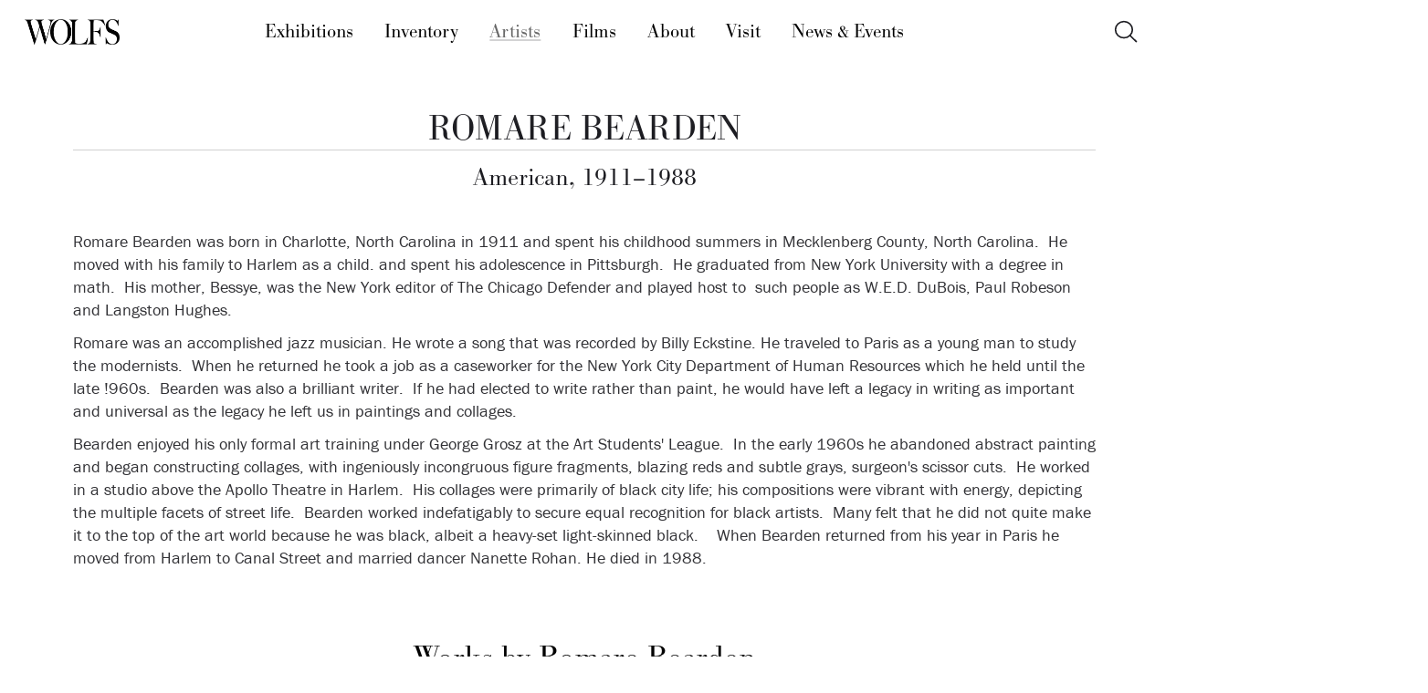

--- FILE ---
content_type: text/html; charset=UTF-8
request_url: https://wolfsgallery.com/artists/romare-bearden
body_size: 5690
content:
<!doctype html>
<html class="no-js" lang="en">
<head>
	<meta charset="utf-8">
	<meta http-equiv="X-UA-Compatible" content="IE=edge">
		<meta name="viewport" content="width=device-width, initial-scale=1">
	<script>
		document.getElementsByTagName("html")[0].className += " js";
	</script>
	<title>Romare Bearden | Artists | WOLFS Fine Paintings and Sculpture</title>
	<meta name="description" content="Romare Bearden was a 20th Century African American visual artist, author and songwriter. His works are available for sale at WOLFS Gallery in Beachwood near Cleveland, Ohio.  ">
	<meta name="apple-mobile-web-app-capable" content="yes" />
	
	
	<!-- Google Tag Manager -->
	<script>(function(w,d,s,l,i){w[l]=w[l]||[];w[l].push({'gtm.start':
	new Date().getTime(),event:'gtm.js'});var f=d.getElementsByTagName(s)[0],
	j=d.createElement(s),dl=l!='dataLayer'?'&l='+l:'';j.async=true;j.src=
	'https://www.googletagmanager.com/gtm.js?id='+i+dl;f.parentNode.insertBefore(j,f);
	})(window,document,'script','dataLayer','GTM-WWNX8L3');</script>
	<!-- End Google Tag Manager -->
	
			<link rel="shortcut icon" href="/favicon.ico">
		<link rel="icon" type="image/png" href="/favicon-32x32.png" sizes="32x32" />
		<link rel="icon" type="image/png" href="/favicon-16x16.png" sizes="16x16" />
		
			<link rel="stylesheet" href="/assets/bower_components/select2/dist/css/select2.css?v=11422215341">
			<link rel="stylesheet" href="/assets/bower_components/slick-carousel/slick/slick.css?v=11422215341"/>
			<link rel="stylesheet" href="/assets/bower_components/magnific-popup/dist/magnific-popup.css?v=11422215341">
			<link rel="stylesheet" href="/assets/js/royalslider/royalslider.css?v=11422215341" />
			<link rel="stylesheet" href="/assets/css/ion.rangeSlider.css?v=11422215341">
			<link rel="stylesheet" href="/assets/css/ion.rangeSlider.skinFlat.css?v=11422215341">
			<link rel="stylesheet" href="/assets/css/styles.css?v=11422215341"> 
		
		<link rel="stylesheet" href="/assets/css/wolfs_style.css?v=11422215341">
		<link rel="stylesheet" href="/assets/css/wolfs_components-base.css?v=11422215341">

	
			<script src="//use.typekit.net/ddn5upu.js"></script>
		<script>try{Typekit.load();}catch(e){}</script>
		
		
		<script src="//ajax.googleapis.com/ajax/libs/jquery/2.1.1/jquery.min.js"></script>
		<script>window.jQuery || document.write('<script src="/assets/js/vendor/jquery-2.1.1.min.js"><\/script>')</script>
		
		<!-- Google tag (gtag.js) -->
		<script async src="https://www.googletagmanager.com/gtag/js?id=G-RNC4L5T505"></script>
		<script>
			window.dataLayer = window.dataLayer || [];
			function gtag(){dataLayer.push(arguments);}
			gtag('js', new Date());

			gtag('config', 'G-RNC4L5T505');
		</script>
		
</head>


<body class="individual prod" id="p-artists">
	
	<!-- Google Tag Manager (noscript) -->
	<noscript><iframe src="https://www.googletagmanager.com/ns.html?id=GTM-WWNX8L3"
	height="0" width="0" style="display:none;visibility:hidden"></iframe></noscript>
	<!-- End Google Tag Manager (noscript) -->
	
		
			<a name="top"></a>
			
			  <!-- HEADER -->
  <header class="f-header js-f-header position-sticky top-0 bg-white shadow-white-lg">
    <!-- NARROW NAV -->
    <div class="f-header__mobile-content container max-width-lg">
      <!-- Logo -->
      <a href="https://wolfsgallery.com/" class="f-header__logo">
        <img src="/assets/css/img/logo-wolfs-black-2018.png" alt="WOLFS logo">
      </a>
      <!-- Narrow Nav Drawer -->
      <div class="drawer drawer--modal js-drawer js-drawer--modal" id="dr-nav-id">
        <div class="drawer__content" role="alertdialog" aria-labelledby="dr-nav-title">
          <div class="drawer__body flex flex-column js-drawer__body bg-white shadow-md">
            <header class="dr-nav-drawer-header padding-x-md">
              <!-- Logo -->
              <a href="https://wolfsgallery.com/" class="f-header__logo">
                <img src="/assets/css/img/logo-wolfs-black-2018.png" alt="WOLFS logo">
              </a>
              <span id="dr-nav-title" class="sr-only">Main Menu</span>
            </header>

            <nav class="dr-nav padding-md" aria-label="Main">
              <ul class="font-light text-md">
                <li>
                  <a class="dr-nav__link" href="https://wolfsgallery.com/exhibitions">
                    Exhibitions
                  </a>
                </li>

                <li>
                  <a class="dr-nav__link" href="https://wolfsgallery.com/inventory">
                    Inventory
                  </a>
                </li>

                <li class="active">
                  <a class="dr-nav__link" href="https://wolfsgallery.com/artists" aria-current="page">
                    Artists
                  </a>
                </li>

                <li>
                  <a class="dr-nav__link" href="https://wolfsgallery.com/films">
                    Films
                  </a>
                </li>

                <li>
                  <a class="dr-nav__link" href="https://wolfsgallery.com/about">
                    About
                  </a>
                </li>

                <li>
                  <a class="dr-nav__link" href="https://wolfsgallery.com/visit">
                    Visit
                  </a>
                </li>

                <li>
                  <a class="dr-nav__link" href="https://wolfsgallery.com/news-events">
                    News & Events
                  </a>
                </li>
              </ul>
            </nav>

            <footer class="padding-md margin-top-auto">
                  <form id="narrowsearch" method="post" action="https://wolfsgallery.com/"  >
<div class='hiddenFields'>
<input type="hidden" name="params" value="eyJyZXN1bHRfcGFnZSI6InNlYXJjaCJ9" />
<input type="hidden" name="ACT" value="73" />
<input type="hidden" name="site_id" value="1" />
<input type="hidden" name="csrf_token" value="9be5749ec5e34e9ba29ee226fbb351c6b7530a3d" />
</div>


                <label for="narrowsearch-keywords" class="text-md font-bold block margin-bottom-xs">Search the Site</label>
              <div class="search-input search-input--icon-right">
                <input class="search-input__input form-control" id="narrowsearch-keywords"   type="search" name="keywords" placeholder="Search..."
                  aria-label="Search">
                <button type="submit" class="search-input__btn">
                  <svg class="icon" viewBox="0 0 24 24">
                    <title>Submit</title>
                    <g stroke-linecap="square" stroke-linejoin="miter" stroke-width="2" stroke="currentColor"
                      fill="none" stroke-miterlimit="10">
                      <line x1="22" y1="22" x2="15.656" y2="15.656"></line>
                      <circle cx="10" cy="10" r="8"></circle>
                    </g>
                  </svg>
                </button>
              </div>
              </form>
            </footer>
          </div>
        </div>
      </div>

      <div class="dr-nav-control-wrapper">
        <div class="container height-100% flex items-center">
          <button
            class="reset margin-left-auto dr-nav-control anim-menu-btn js-anim-menu-btn js-dr-nav-control js-tab-focus"
            aria-label="Toggle navigation" aria-controls="dr-nav-id">
            <svg class="dr-nav-control__bg" aria-hidden="true" viewBox="0 0 48 48">
              <circle cx="24" cy="24" r="22" stroke-miterlimit="10" /></svg>
            <i class="anim-menu-btn__icon anim-menu-btn__icon--close" aria-hidden="true"></i>
          </button>
        </div>
      </div>
    </div>

    <!-- WIDER NAV -->
    <div class="f-header__nav" role="navigation">
      <div class="f-header__nav-grid justify-between@md container max-width-lg">
        <div class="f-header__nav-logo-wrapper flex-grow flex-basis-0">
          <a href="https://wolfsgallery.com/" class="f-header__logo">
            
            <img src="/assets/css/img/logo-wolfs-black-2018.png" alt="WOLFS logo">
            
          </a>
        </div>

        <ul class="f-header__list flex-grow flex-basis-0 justify-center@md font-primary font-light text-md">
          <li class="f-header__item"><a href="https://wolfsgallery.com/exhibitions" class="f-header__link js-tab-focus">Exhibitions</a></li>
          <li class="f-header__item"><a href="https://wolfsgallery.com/inventory" class="f-header__link">Inventory</a></li>
          <li class="f-header__item active"><a href="https://wolfsgallery.com/artists" class="f-header__link" aria-current="page">Artists</a></li>
          <li class="f-header__item"><a href="https://wolfsgallery.com/films" class="f-header__link">Films</a></li>
          <li class="f-header__item"><a href="https://wolfsgallery.com/about" class="f-header__link">About</a></li>
          <li class="f-header__item"><a href="https://wolfsgallery.com/visit" class="f-header__link">Visit</a></li>
          <li class="f-header__item"><a href="https://wolfsgallery.com/news-events" class="f-header__link">News & Events</a></li>
        </ul>

        <ul class="f-header__list flex-grow flex-basis-0 justify-end@md">
          <li>
            <button class="reset popover-icon popover-icon--rotate js-popover-icon js-tab-focus" aria-label="Toggle icon" aria-controls="popover-example">
              <svg class="popover-icon__icon popover-icon__icon--a" viewBox="0 0 32 32"><g fill="none" stroke-miterlimit="10" stroke-linecap="round" stroke-linejoin="round" stroke-width="2" stroke="currentColor"><line x1="29" y1="29" x2="20.777" y2="20.777"></line><circle cx="13" cy="13" r="11"></circle></g></svg>
            
              <svg class="popover-icon__icon popover-icon__icon--b" viewBox="0 0 32 32"><g fill="none" stroke="currentColor" stroke-miterlimit="10" stroke-linecap="round" stroke-linejoin="round" stroke-width="2" stroke="currentColor"><line x1="27" y1="5" x2="5" y2="27"></line><line x1="27" y1="27" x2="5" y2="5"></line></g></svg>
            </button>
            
            <div id="popover-example" class="popover bg padding-sm radius-md shadow-md js-popover js-tab-focus" role="dialog">
              <div class="text-component text-sm">
                  <form id="sitesearch" method="post" action="https://wolfsgallery.com/"  >
<div class='hiddenFields'>
<input type="hidden" name="params" value="eyJyZXN1bHRfcGFnZSI6InNlYXJjaCJ9" />
<input type="hidden" name="ACT" value="73" />
<input type="hidden" name="site_id" value="1" />
<input type="hidden" name="csrf_token" value="9be5749ec5e34e9ba29ee226fbb351c6b7530a3d" />
</div>


                  <label for="search-keywords" class="text-md font-bold margin-bottom-xxs">Search the Site</label>

                <div class="search-input search-input--icon-right">
                  <input class="search-input__input form-control"  type="search" name="keywords" id="search-keywords" placeholder="Search..."
                    aria-label="Search">
                  <button type="submit" class="search-input__btn">
                    <svg class="icon" viewBox="0 0 24 24">
                      <title>Submit</title>
                      <g stroke-linecap="square" stroke-linejoin="miter" stroke-width="2" stroke="currentColor"
                        fill="none" stroke-miterlimit="10">
                        <line x1="22" y1="22" x2="15.656" y2="15.656"></line>
                        <circle cx="10" cy="10" r="8"></circle>
                      </g>
                    </svg>
                  </button>
                  </div>
                  </form>
              </div>
            </div>    
            
          </li>
        </ul>
      </div>
    </div>
  </header>
			
<div class="headsection">
	
	<h1>Romare Bearden</h1>
	<h2>American, 1911&ndash;1988</h2>
</div>

			<main role="main">
				












	

<div class="artistbio"><p>Romare Bearden was born in Charlotte,&nbsp;North Carolina in 1911 and spent his childhood summers in Mecklenberg County, North Carolina.&nbsp; He moved with his family to Harlem as a child. and spent his adolescence in Pittsburgh.&nbsp; He graduated from New York University with a degree in math.&nbsp; His mother, Bessye, was the New York editor of&nbsp;The Chicago Defender&nbsp;and played host to&nbsp; such people as W.E.D. DuBois, Paul Robeson and Langston Hughes.&nbsp;&nbsp;</p>

<p>Romare was an accomplished jazz musician.&nbsp;He wrote a song that was recorded by Billy Eckstine. He traveled to Paris as a young man to study the modernists.&nbsp; When he returned he took a job as a caseworker for the New York City Department of Human Resources which he held until the late !960s.&nbsp; Bearden was also a brilliant writer.&nbsp; If he had elected to write rather than paint, he would have left a legacy in writing as important and universal as the legacy he left us in paintings and collages.&nbsp;&nbsp;&nbsp;&nbsp;</p>

<p>Bearden enjoyed his only formal art training under George Grosz at the Art Students&#39; League.&nbsp; In the early 1960s he abandoned abstract painting and began constructing collages, with ingeniously incongruous figure fragments, blazing reds and subtle grays, surgeon&#39;s scissor cuts.&nbsp; He worked in a studio above the Apollo Theatre in Harlem.&nbsp; His collages were primarily of black city life; his compositions were vibrant with energy, depicting the multiple facets of street life.&nbsp; Bearden worked indefatigably to secure equal recognition for black artists.&nbsp; Many felt that he did not quite make it to the top of the art world because he was black, albeit a heavy-set light-skinned black.&nbsp;&nbsp;&nbsp; When Bearden returned from his year in Paris he moved from Harlem to Canal Street and married dancer Nanette Rohan. He died in 1988.&nbsp;&nbsp;&nbsp;&nbsp;</p></div>

 
	
	<div class="artistworks">
		<h2>Works by Romare Bearden</h2>
		<div class="newgrid cp3">
		<a href="https://wolfsgallery.com/inventory/femme-noir-by-leopold-senghor-handwritten-by-romare-bearden-with-pen-and-in" class="item">
			
			<div class="imagebox">
				<div class="imagewrap">
					
					
						<img src="https://wolfsgallery.com/images/works/_grid-nocrop/Femme-Noir-by-Leopold-Senghor-Handwritten-by-Romare-Bearden-pen-and-ink-sketches-1.jpg" alt="Femme Noir, by Leopold Senghor, Handwritten by Romare Bearden with pen and ink drawings in margins by Romare Bearden">
					 
					 
					<p class="sold">SOLD</p>
				</div>
			</div>
		
			<p class="workinfo">
				Femme Noir, by Leopold Senghor, Handwritten by Romare Bearden with pen and ink drawings in margins,
				
				c.1970
				
				 <em>Romare Bearden</em></p>

		</a><a href="https://wolfsgallery.com/inventory/two-framed-letters-with-drawings-by-romare-bearden" class="item">
			
			<div class="imagebox">
				<div class="imagewrap">
					
					
						<img src="https://wolfsgallery.com/images/works/_grid-nocrop/Two_Framed_Letters_with_drawings_by_Romare_Bearden-1.jpg" alt="Two Framed Letters with Drawings by Romare Bearden">
					 
					 
					<p class="sold">SOLD</p>
				</div>
			</div>
		
			<p class="workinfo">
				Two Framed Letters with Drawings,
				
				c.1984-87
				
				 <em>Romare Bearden</em></p>

		</a><a href="https://wolfsgallery.com/inventory/romare-bearden-watercolor-portrait-of-james-baldwin" class="item">
			
			<div class="imagebox">
				<div class="imagewrap">
					
					
						<img src="https://wolfsgallery.com/images/works/_grid-nocrop/romare-bearden-watercolor-portrait-of-james-baldwin-3-edit.jpg" alt="Watercolor Portrait of Author James Baldwin by Romare Bearden">
					 
					 
					<p class="sold">SOLD</p>
				</div>
			</div>
		
			<p class="workinfo">
				Watercolor Portrait of Author James Baldwin,
				
				1979
				
				 <em>Romare Bearden</em></p>

		</a>
		</div>
	</div>
			</main>
	
				<footer>
				<div class="footerwrap">
					
					<p>23645 Mercantile Road | Cleveland, Ohio 44122</p>
						<p><a href="tel:+12167216945">216 721 6945</a> | <script type="text/javascript">
						//<![CDATA[
						<!--
						var x="function f(x){var i,o=\"\",l=x.length;for(i=l-1;i>=0;i--) {try{o+=x.c" +
						"harAt(i);}catch(e){}}return o;}f(\")\\\"function f(x,y){var i,o=\\\"\\\\\\\""+
						"\\\\,l=x.length;for(i=0;i<l;i++){if(i==33)y+=i;y%=127;o+=String.fromCharCod" +
						"e(x.charCodeAt(i)^(y++));}return o;}f(\\\"\\\\EM@QHCI\\\\\\\\\\\\\\\\\\\\\\" +
						"\\007]YEYKC^\\\\\\\\031\\\\\\\\020\\\\\\\\017U\\\\\\\\025^E]_\\\\\\\\007g\\" +
						"\\\\\\036P_V,5\\\\\\\\014^\\\\\\\\014\\\\\\\\010\\\\\\\\001\\\\\\\\007)\\\\" +
						"\\\\035\\\\\\\\004\\\\\\\\000\\\\\\\\013\\\\\\\\035\\\\\\\\010\\\\\\\\021\\" +
						"\\\\\\035\\\\\\\\036\\\\\\\\026\\\\\\\\006\\\\\\\\014X\\\\\\\\024\\\\\\\\02" +
						"7\\\\\\\\024E\\\\\\\\010\\\\\\\\t\\\\\\\\037\\\\\\\\024ebv>Ahgnd)lyc`.Xusaz" +
						"`pJ58msopx#C\\\\\\\\002}\\\\\\\\000\\\\\\\\035MK@Hh^EGJ^IN\\\\\\\\\\\\\\\\]" +
						"WAM\\\\\\\\033UXU\\\\\\\\005\\\\\\\\025Z\\\\\\\\002\\\\\\\\037\\\\\\\\027\\" +
						"\\\\\\004pz\\\"\\\\,33)\\\"(f};)lo,0(rtsbus.o nruter};)i(tArahc.x=+o{)--i;0" +
						"=>i;1-l=i(rof}}{)e(hctac};l=+l;x=+x{yrt{)84=!)31/l(tAedoCrahc.x(elihw;lo=l," +
						"htgnel.x=lo,\\\"\\\"=o,i rav{)x(f noitcnuf\")"                               ;
						while(x=eval(x));
						//-->
						//]]>
						</script>
					</p>
					<p>Tuesday through Saturday, 11&ndash;5, or <a href="/visit#appointment">by appointment</a> | <a href="/join">Join our email list</a></p>
					<div class="socialmedia">
						<a href="https://www.instagram.com/wolfsfineart/" class="instagram" title="Instagram"><i class="icon-instagram"></i><span class="app">Instagram</span></a><a href="https://www.facebook.com/wolfsgallery" class="facebook" title="Facebook"><i class="icon-facebook"></i><span class="app">Facebook</span></a>
						<a href="https://www.linkedin.com/company/wolfs-gallery" class="linkedin" title="LinkedIn"><i class="icon-linkedin"></i><span class="app">LinkedIn</span></a><a href="https://www.pinterest.com/wolfsgallery" class="pinterest" title="Pinterest"><i class="icon-pinterest"></i><span class="app">Pinterest</span></a>
					</div>
				</div>
			</footer>

		
	
		
<script type="text/javascript" src="/assets/bower_components/fitvids/jquery.fitvids.js?v=11422215341"></script>
<script type="text/javascript" src="/assets/bower_components/slick-carousel/slick/slick.min.js?v=11422215341"></script>
<script type="text/javascript" src="/assets/bower_components/lazysizes/lazysizes.min.js?v=11422215341"></script>
<script type="text/javascript" src="/assets/js/royalslider/jquery.royalslider.custom.min.js?v=11422215341"></script>


<script type="text/javascript" src="/assets/js/main.min.js?v=11422215341"></script>

		
<script src="/assets/js/ch-scripts.js?v=11422215341"></script>


<script type="text/javascript" src="/assets/bower_components/select2/dist/js/select2.min.js?v=11422215341"></script>
<script type="text/javascript">$(".headselect").select2({});</script>


		<script async data-apikey="c04b8dfbcf094590d8afbf7443fc5a" data-cookieless src="https://cdn.jsdelivr.net/npm/hockeystack@latest/hockeystack.min.js"></script>
		<script>
		    (function(h,o,t,j,a,r){h.hj=h.hj||function(){(h.hj.q=h.hj.q||[]).push(arguments)};
		        h._hjSettings={hjid:586515,hjsv:5};
		        a=o.getElementsByTagName('head')[0];
		        r=o.createElement('script');r.async=1;
		        r.src=t+h._hjSettings.hjid+j+h._hjSettings.hjsv;
		        a.appendChild(r);
		    })(window,document,'//static.hotjar.com/c/hotjar-','.js?sv=');
		</script>
		

	
	</body>
</html>

--- FILE ---
content_type: text/css
request_url: https://wolfsgallery.com/assets/css/styles.css?v=11422215341
body_size: 26762
content:
*,*:before,*:after{box-sizing:border-box}/*! normalize.css v1.1.3 | MIT License | git.io/normalize */article,aside,details,figcaption,figure,footer,header,hgroup,main,nav,section,summary{display:block}audio,canvas,video{display:inline-block;*display:inline;*zoom:1}audio:not([controls]){display:none;height:0}[hidden]{display:none}html{font-size:100%;-ms-text-size-adjust:100%;-webkit-text-size-adjust:100%}html,button,input,select,textarea{font-family:sans-serif}body{margin:0}a:focus{outline:thin dotted}a:active,a:hover{outline:0}h1{font-size:2em;margin:.67em 0}h2{font-size:1.5em;margin:.83em 0}h3{font-size:1.17em;margin:1em 0}h4{font-size:1em;margin:1.33em 0}h5{font-size:.83em;margin:1.67em 0}h6{font-size:.67em;margin:2.33em 0}abbr[title]{border-bottom:1px dotted}b,strong{font-weight:700}blockquote{margin:1em 40px}dfn{font-style:italic}hr{box-sizing:content-box;height:0}mark{background:#ff0;color:#000}p,pre{margin:1em 0}code,kbd,pre,samp{font-family:monospace,serif;_font-family:'courier new',monospace;font-size:1em}pre{white-space:pre;white-space:pre-wrap;word-wrap:break-word}q{quotes:none}q:before,q:after{content:'';content:none}small{font-size:80%}sub,sup{font-size:75%;line-height:0;position:relative;vertical-align:baseline}sup{top:-.5em}sub{bottom:-.25em}dl,menu,ol,ul{margin:1em 0}dd{margin:0 0 0 40px}menu,ol,ul{padding:0 0 0 40px}nav ul,nav ol{list-style:none;list-style-image:none}img{border:0;-ms-interpolation-mode:bicubic}svg:not(:root){overflow:hidden}figure{margin:0}form{margin:0}fieldset{border:1px solid silver;margin:0 2px;padding:.35em .625em .75em}legend{border:0;padding:0;white-space:normal;*margin-left:-7px}button,input,select,textarea{font-size:100%;margin:0;vertical-align:baseline;*vertical-align:middle}button,input{line-height:normal}button,select{text-transform:none}button,html input[type="button"],input[type="reset"],input[type="submit"]{-webkit-appearance:button;cursor:pointer;*overflow:visible}button[disabled],html input[disabled]{cursor:default}input[type="checkbox"],input[type="radio"]{box-sizing:border-box;padding:0;*height:13px;*width:13px}input[type="search"]{-webkit-appearance:textfield;box-sizing:content-box}input[type="search"]::-webkit-search-cancel-button,input[type="search"]::-webkit-search-decoration{-webkit-appearance:none}button::-moz-focus-inner,input::-moz-focus-inner{border:0;padding:0}textarea{overflow:auto;vertical-align:top}table{border-collapse:collapse;border-spacing:0}@font-face{font-family:'wolfs-icons';src:url("../font/wolfs-icons.eot?91302914");src:url("../font/wolfs-icons.eot?91302914#iefix") format("embedded-opentype"),url("../font/wolfs-icons.svg?91302914#wolfs-icons") format("svg");font-weight:normal;font-style:normal}@font-face{font-family:'wolfs-icons';src:url("[data-uri]") format("woff"),url("[data-uri]") format("truetype")}[class^="icon-"]:before,[class*=" icon-"]:before{font-family:"wolfs-icons";font-style:normal;font-weight:normal;speak:never;display:inline-block;text-decoration:inherit;width:1em;margin-right:.2em;text-align:center;font-variant:normal;text-transform:none;line-height:1em;margin-left:.2em;-webkit-font-smoothing:antialiased;-moz-osx-font-smoothing:grayscale}.icon-search:before{content:'\e800'}.icon-sort-alphabet:before{content:'\e801'}.icon-grid:before{content:'\e802'}.icon-menu:before{content:'\f0c9'}.icon-pinterest:before{content:'\f0d3'}.icon-angle-up:before{content:'\f106'}.icon-angle-down:before{content:'\f107'}.icon-sort:before{content:'\f160'}.icon-instagram:before{content:'\f16d'}.icon-filter:before{content:'\f1de'}.icon-facebook:before{content:'\f308'}.icon-linkedin:before{content:'\f30c'}.visuallyhidden{border:0;clip:rect(0 0 0 0);height:1px;margin:-1px;overflow:hidden;padding:0;position:absolute;width:1px}.focusable.visuallyhidden:active,.focusable.visuallyhidden:focus{clip:auto;height:auto;margin:0;overflow:visible;position:static;width:auto}body>footer:before,body>footer:after{content:"";display:table}body>footer:after{clear:both}body>footer{*zoom:1}main h1,main h2{font-feature-settings:"kern";font-feature-settings:"kern" 1;-webkit-font-feature-settings:"kern";-moz-font-feature-settings:"kern";-moz-font-feature-settings:"kern=1";font-kerning:normal}.no-touch main h1,main .no-touch h1,.no-touch main h2,main .no-touch h2{text-rendering:optimizeLegibility}.csstransforms #adminlinks{transform:rotate(90deg)}html{font-family:'mobile'}* html{font-family:'large'}*+html{font-family:'large'}@media \0screen{html{font-family:'large'}}@media only screen and (min-width: 300px){html{font-family:"mobile-small"}}@media only screen and (min-width: 480px){html{font-family:"mobile-medium"}}@media only screen and (min-width: 700px){html{font-family:"medium"}}@media only screen and (min-width: 920px){html{font-family:"large"}}@media only screen and (min-width: 1200px){html{font-family:"widescreen"}}@media only screen and (min-width: 1600px){html{font-family:"ultrawide"}}.slick-loading .slick-list{background:#fff url("/assets/img/ajax-loader.gif") center center no-repeat}@font-face{font-family:"slick";src:url("/assets/fonts/slick.eot");src:url("/assets/fonts/slick.eot?#iefix") format("embedded-opentype"),url("/assets/fonts/slick.woff") format("woff"),url("/assets/fonts/slick.ttf") format("truetype"),url("/assets/fonts/slick.svg#slick") format("svg");font-weight:normal;font-style:normal}.slick-prev,.slick-next{position:absolute;display:block;height:20px;width:20px;line-height:0px;font-size:0px;cursor:pointer;background:transparent;color:transparent;top:50%;margin-top:-10px;padding:0;border:none;outline:none}.slick-prev:hover,.slick-prev:focus,.slick-next:hover,.slick-next:focus{outline:none;background:transparent;color:transparent}.slick-prev:hover:before,.slick-prev:focus:before,.slick-next:hover:before,.slick-next:focus:before{opacity:1}.slick-prev.slick-disabled:before,.slick-next.slick-disabled:before{opacity:.05}.slick-prev:before,.slick-next:before{font-family:"slick";font-size:20px;line-height:1;color:#000;opacity:.5;-webkit-font-smoothing:antialiased;-moz-osx-font-smoothing:grayscale}.slick-prev{left:-25px}[dir="rtl"] .slick-prev{left:auto;right:-25px}.slick-prev:before{content:"←"}[dir="rtl"] .slick-prev:before{content:"→"}.slick-next{right:-25px}[dir="rtl"] .slick-next{left:-25px;right:auto}.slick-next:before{content:"→"}[dir="rtl"] .slick-next:before{content:"←"}.slick-slider{margin-bottom:30px}.slick-dots{position:absolute;bottom:-45px;list-style:none;display:block;text-align:center;padding:0;width:100%}.slick-dots li{position:relative;display:inline-block;height:20px;width:20px;margin:0 5px;padding:0;cursor:pointer}.slick-dots li button{border:0;background:transparent;display:block;height:20px;width:20px;outline:none;line-height:0px;font-size:0px;color:transparent;padding:5px;cursor:pointer}.slick-dots li button:hover,.slick-dots li button:focus{outline:none}.slick-dots li button:hover:before,.slick-dots li button:focus:before{opacity:1}.slick-dots li button:before{position:absolute;top:0;left:0;content:"•";width:20px;height:20px;font-family:"slick";font-size:6px;line-height:20px;text-align:center;color:#000;opacity:.05;-webkit-font-smoothing:antialiased;-moz-osx-font-smoothing:grayscale}.slick-dots li.slick-active button:before{color:#000;opacity:.5}html{width:100%;height:100%}body{width:100%;min-height:100%;background:#fff}body>footer,main{clear:both;padding-left:2em;padding-right:2em}body>footer{padding-bottom:2em;color:#666;padding-top:2em;text-align:center;font-family:"franklin-gothic-urw", "HelveticaNeue-Light", "Helvetica Neue Light", "Helvetica Neue", Helvetica, Arial, "Lucida Grande", sans-serif;font-weight:400}body>footer p{margin:0;font-size:.875rem}body>footer a{color:#666;text-decoration:none}body>footer a:hover{color:#666;font-family:"franklin-gothic-urw", "HelveticaNeue-Light", "Helvetica Neue Light", "Helvetica Neue", Helvetica, Arial, "Lucida Grande", sans-serif;font-weight:700}body>footer h2{font-family:"bodoni-urw", TimesNewRoman, "Times New Roman", Times, Georgia, serif;font-weight:300;margin-top:0;margin-bottom:3em;line-height:1.2}body>footer h2 span{display:inline-block;border-bottom:1px solid;padding-bottom:.25em}body>footer .socialmedia{padding-top:.75em}body>footer .socialmedia a{font-size:1.875rem}body>footer .socialmedia .app{position:absolute !important;top:-9999px !important;left:-9999px !important}#page>header h1{text-align:center;width:100%;line-height:1;margin:1em 0 0}#page>header a{text-decoration:none}#page>header .logo{font-size:1rem;display:block;background:transparent url(img/logo-wolfs-black-2018.png) no-repeat center left;background-size:contain;width:16em;height:4.5em;max-width:80%;text-indent:-9999em;margin:0 auto 1em}#page>header .collection{display:block;font-family:"bodoni-urw", TimesNewRoman, "Times New Roman", Times, Georgia, serif;font-weight:300;color:#666;margin-bottom:.5em}#page>header .collection em{border:0;clip:rect(0 0 0 0);height:1px;margin:-1px;overflow:hidden;padding:0;position:absolute;width:1px}#page>header .collection em.focusable:active,#page>header .collection em.focusable:focus{clip:auto;height:auto;margin:0;overflow:visible;position:static;width:auto}@media only screen and (min-width: 300px){#page>header h1{margin:2em 0 0}#page>header .logo{margin:.25em auto 1.5em}}@media only screen and (min-width: 700px){#page>header{height:11em;padding:4em}#page>header h1{margin:0 0 0}}.headsection{width:100%;position:relative;padding:2.5em 2em 0}.headsection h1,.headsection h2,.headsection h3,.headsection p,.headsection .draft{position:relative;z-index:25}.headsection a,.headsection a:visited{text-decoration:none}.headsection h1{margin:0;font-size:1.5rem;line-height:1.1em;font-weight:normal;font-family:"bodoni-urw", TimesNewRoman, "Times New Roman", Times, Georgia, serif;font-weight:300;text-transform:uppercase;border-bottom:1px solid #D0D0D0}.headsection h2{margin:.5em 0 0;font-size:1.25rem;line-height:1.2em;font-weight:normal;font-family:"bodoni-urw", TimesNewRoman, "Times New Roman", Times, Georgia, serif;font-weight:300}.headsection .intro{margin-top:1em;padding-bottom:1em}.headsection .intro p{margin:0;padding:0 0 .8em;font-size:1.125rem}.headsection .headbck{position:absolute;top:0;left:0;width:100%;height:100%;background-position:center center;background-repeat:no-repeat;background-size:cover}.headsection .headbck:after{content:"";display:block;position:absolute;top:0;bottom:0;left:0;right:0;background:rgba(0,0,0,0.35);transition:background .3s linear;z-index:5}.headsection .draft{background:rgba(210,35,42,0.5);display:block;text-align:center;width:100%;font-family:"franklin-gothic-urw", "HelveticaNeue-Light", "Helvetica Neue Light", "Helvetica Neue", Helvetica, Arial, "Lucida Grande", sans-serif;font-weight:400;text-transform:uppercase;letter-spacing:0.2em;font-style:normal;font-size:.75rem;padding:.6em;line-height:1;position:absolute;top:0;left:0}.headjump{width:100%;position:relative;text-align:center;padding:1em 2em;color:black;font-family:"franklin-gothic-urw", "HelveticaNeue-Light", "Helvetica Neue Light", "Helvetica Neue", Helvetica, Arial, "Lucida Grande", sans-serif;font-weight:400}.headjump .selectwrap{width:100%;margin:0 auto}.headjump .headselect{float:left}.headjump .views{width:24%;float:right}.headjump .views a{display:flex;justify-content:center;align-content:center;align-items:center;width:1.7em;height:1.7em;float:left;color:white;background:#999;text-align:center;margin-right:.2em}.headjump .views a i{margin:auto}.headjump .views a i:before{margin:auto}.headjump .views a span{position:absolute !important;top:-9999px !important;left:-9999px !important}.headjump #topsearch{display:flex;flex-direction:row;justify-content:center;margin-top:16px}.headjump #topsearch #keywords{padding:.5em .75em;width:50%;font-size:1.125rem;line-height:1.2;margin-right:.5em;border-radius:0;-webkit-appearance:none;border:1px solid #D0D0D0}.headjump #topsearch button{display:inline-block;font-size:.875rem;text-transform:uppercase;letter-spacing:.1em;color:white;background:#999;border:1px solid #999;padding:.25em .75em;line-height:1.2}.headjump #topsearch button:hover{background:#000;border:1px solid #000}.s-grid .views .view-grid{background:#666}.s-grid .views .view-grid:hover{cursor:default}.s-grid .views .view-alpha:before{margin-right:0}.s-grid .views a:hover{background:#000;color:#fff}.s-alpha .views .view-alpha{background:#666}.s-alpha .views .view-alpha:hover{cursor:default}.s-alpha .views .view-alpha i:before{margin-left:0;margin-right:.1em}.s-alpha .views a:hover{background:#000;color:#fff}.cataloglist .artistselect span.select2.select2-container.select2-container--default{margin-top:0.5em !important}.select2-container--default .select2-results__option--highlighted[aria-selected]{background-color:#666;color:white}.headjump select.headselect.select2-hidden-accessible{border:0 !important;clip:rect(0 0 0 0) !important;height:1px !important;margin:-1px !important;overflow:hidden !important;padding:0 !important;position:absolute !important;width:1px !important}.introduction{padding:2em 2em}.introduction .introcontent{background:#F0F0F0;padding:1em}.introduction .introcontent p{margin-top:.8em}.introduction .introcontent p:first-child{margin-top:0}@media only screen and (min-width: 480px){.headsection h1{font-size:1.875rem}.headsection h2{font-size:1.5rem}.headjump .selectwrap{width:60%}}@media only screen and (min-width: 700px){.headsection h1{font-size:2.125rem}.headsection h2{font-size:1.6875rem}.headsection h2 em{display:inline}.headjump .selectwrap{width:50%}}@media only screen and (min-width: 920px){body #page>header{height:11em}body #page>header h1{width:100%;float:left}body #page>header h1 .collection{float:left;text-align:left;font-size:2.5rem}body #page>header h1 .collection em{clip:auto;clip:rect(auto auto auto auto);position:static;overflow:visible;margin:0;width:auto;height:auto;display:block;font-size:2rem}.headsection h1{font-size:2.5rem}.headsection h2{font-size:1.75rem}}@media only screen and (min-width: 1200px){.headjump .selectwrap{width:50% !important}}@media only screen and (min-width: 1600px){.headjump .selectwrap{width:20%}}.newgrid{width:100%;margin:1em 0 2em}.newgrid .item{width:100%;display:block;text-align:center;text-decoration:none;margin-bottom:2.5em}.newgrid .imagewrap{display:flex;justify-content:center;align-items:center;position:relative}.newgrid img{display:block;color:#D0D0D0}@media only screen and (min-width: 480px){.newgrid{display:flex;flex-direction:row;flex-wrap:wrap;justify-content:space-between}.newgrid .item{width:48%}.newgrid .imagebox{position:relative}.newgrid .imagebox::before,.newgrid .imagebox::after{content:'';display:table;clear:both;width:1px;margin-left:-1px}.newgrid .imagebox::before{float:left;padding-bottom:100%}.newgrid .imagewrap{position:absolute;top:0;left:0;height:100%;width:100%}.newgrid img{-o-object-fit:contain;object-fit:contain;max-height:100%}.newgrid .noresults{width:100%}}@media only screen and (min-width: 920px){.newgrid .item{width:32%}}@media only screen and (min-width: 1200px){.newgrid .item{width:22.75%}}.textoverlay .item{position:relative;margin-bottom:12px;display:inline-block}.textoverlay .item:after{content:"";display:block;position:absolute;top:0;bottom:0;left:0;right:0;background:rgba(0,0,0,0.5);transition:background .3s linear;z-index:5}.textoverlay .item p{position:absolute;top:50%;left:0;transform:translateY(-50%);z-index:25;color:white;display:inline-table;vertical-align:middle;padding-left:1em;padding-right:1em;padding-bottom:0;width:100%;text-align:center;font-family:"bodoni-urw", TimesNewRoman, "Times New Roman", Times, Georgia, serif;font-weight:300;line-height:1.2;font-size:1.375rem}@media only screen and (min-width: 300px){.textoverlay .item p{font-size:1.75rem}}@media only screen and (min-width: 480px){.textoverlay .item p{font-size:1.5rem}}@media only screen and (min-width: 700px){.textoverlay .item p{font-size:1.5625rem}}@media only screen and (min-width: 920px){.textoverlay .item p{font-size:1.875rem}}@media only screen and (min-width: 1200px){.textoverlay .item p{padding-left:.5em;padding-right:.5em;font-size:1.625rem}}.textoverlay .item em{display:block;font-size:1.125rem}@media only screen and (min-width: 300px){.textoverlay .item em{font-size:1.375rem}}@media only screen and (min-width: 480px){.textoverlay .item em{font-size:1.125rem}}@media only screen and (min-width: 700px){.textoverlay .item em{font-size:1.1875rem}}@media only screen and (min-width: 920px){.textoverlay .item em{font-size:1.375rem}}@media only screen and (min-width: 1200px){.textoverlay .item em{font-size:1.125rem}}.textoverlay .item:hover img{border:0}.textoverlay .item:hover:after{background:rgba(0,0,0,0.25)}@supports (display: grid){@media only screen and (min-width: 480px){.newgrid{display:grid;grid-gap:35px;grid-template-columns:repeat(auto-fill, minmax(355px, 1fr))}.newgrid .item{width:100%;margin-bottom:0}.newgrid .noresults{grid-column-start:span 3;max-width:100%}}@media only screen and (min-width: 920px){.newgrid .item{width:100%}}@media only screen and (min-width: 1200px){.newgrid .item{width:100%}}@media only screen and (min-width: 480px){.textoverlay{display:grid;grid-gap:12px;grid-template-columns:repeat(auto-fill, minmax(220px, 1fr))}}}.cataloglist .newgrid .lot,.otherworks .newgrid .lot,.artistworks .newgrid .lot,.drafts .newgrid .lot{position:absolute;top:1em;left:0;z-index:25;width:100%;color:white}.cataloglist .newgrid .lot em,.otherworks .newgrid .lot em,.artistworks .newgrid .lot em,.drafts .newgrid .lot em{display:inline-block;font-style:normal;text-transform:uppercase;letter-spacing:0.1em;border:1px solid white;padding:.4em 1em;margin:0 auto;background:rgba(0,0,0,0.3);font-size:.75rem}.cataloglist .newgrid .sold,.otherworks .newgrid .sold,.artistworks .newgrid .sold,.drafts .newgrid .sold{position:absolute;bottom:0;right:0;margin:0;padding:.5em 1em;color:white;letter-spacing:.1em;background:rgba(0,0,0,0.6);transition:background .3s linear;font-size:.75rem;z-index:25}@media only screen and (min-width: 300px){.cataloglist .newgrid .sold,.otherworks .newgrid .sold,.artistworks .newgrid .sold,.drafts .newgrid .sold{font-size:.8125rem}}@media only screen and (min-width: 920px){.cataloglist .newgrid .sold,.otherworks .newgrid .sold,.artistworks .newgrid .sold,.drafts .newgrid .sold{font-size:.875rem}}.cataloglist .newgrid .item:hover .sold,.otherworks .newgrid .item:hover .sold,.artistworks .newgrid .item:hover .sold,.drafts .newgrid .item:hover .sold{background:rgba(0,0,0,0.4)}.cataloglist .newgrid .item:hover .workinfo,.otherworks .newgrid .item:hover .workinfo,.artistworks .newgrid .item:hover .workinfo,.drafts .newgrid .item:hover .workinfo{opacity:.6}.cataloglist .newgrid .workinfo,.otherworks .newgrid .workinfo,.artistworks .newgrid .workinfo,.drafts .newgrid .workinfo{font-weight:normal;padding-top:.4em;padding-bottom:0;color:#000;font-size:.9375rem}.cataloglist .newgrid .workinfo .artistname,.otherworks .newgrid .workinfo .artistname,.artistworks .newgrid .workinfo .artistname,.drafts .newgrid .workinfo .artistname{font-weight:bold;display:block}.cataloglist .newgrid .workinfo .artistinfo,.otherworks .newgrid .workinfo .artistinfo,.artistworks .newgrid .workinfo .artistinfo,.drafts .newgrid .workinfo .artistinfo{display:block}.otherworks .newgrid,.artistworks .newgrid{margin-top:0}.otherworks .newgrid .workinfo,.artistworks .newgrid .workinfo{font-weight:bold}.otherworks .newgrid .workinfo em,.artistworks .newgrid .workinfo em{position:absolute !important;top:-9999px !important;left:-9999px !important}@supports (display: grid){@media only screen and (min-width: 700px){.cataloglist main{display:grid;grid-gap:50px;grid-template-columns:250px 1fr;grid-template-rows:15px 1fr 60px;overflow:visible}.cataloglist:not(.inventorylanding) main{min-height:1200px}.cataloglist #inventory_filters{grid-column:1 / 3;grid-row:1 / 2;display:grid;grid-template-columns:300px 1fr;grid-template-rows:65px minmax(-webkit-min-content, -webkit-max-content) minmax(-webkit-min-content, -webkit-max-content) minmax(-webkit-min-content, -webkit-max-content);grid-template-rows:65px minmax(min-content, max-content) minmax(min-content, max-content) minmax(min-content, max-content)}.cataloglist #inventory_filters .filters,.cataloglist #inventory_filters .otherlinks,.cataloglist #inventory_filters .soldlinks,.cataloglist #inventory_filters .filters-keyword{grid-column:1 / 2;padding-right:55px}.cataloglist #inventory_filters .filters{grid-row:1 / 4}.cataloglist #inventory_filters #inventory_sort{grid-column:2 / 3;grid-row:1 / 2}.cataloglist #inventory_results{margin:0;grid-column:2 / 3;grid-row:2 / 3;min-width:0}.cataloglist .inventoryshow{margin:0;grid-column:2 / 3;grid-row:1 / 3;min-width:0}.cataloglist .pagination{grid-column:2 / 3;grid-row:3 / 4}.speciallist #inventory_results,.soldlist #inventory_results{grid-row:1/3}}}#p-search .newgrid,#p-search .cataloglist .newgrid{margin:1em 0}#p-search .pagination{margin-top:2em}#p-search main>h2:first-child,#p-search main div:first-child>h2{padding-top:0}.pagination{width:100%;text-align:center;font-size:.875rem}.pagination a,.pagination a:visited,.pagination strong{text-decoration:none;display:inline-block;height:1.75em;line-height:1.75em;padding-left:.5em;padding-right:.5em;text-align:center;color:#000;margin:0 .2em 1em}.pagination .p-num,.pagination .p-current{width:1.75em}.pagination .p-num{background:#F0F0F0}.pagination .p-num:hover{background:#000;color:#fff}.pagination .p-current{background:#666;color:#fff}.pagination .p-first:hover,.pagination .p-prev:hover,.pagination .p-next:hover,.pagination .p-last:hover{color:#666}.pagination .p-first,.pagination .p-last{display:none}.pageof{width:100%;text-align:center;font-size:.875rem;margin-bottom:2em}main .tabs{padding-top:.4em}main .tabs .tabSection{background:#F0F0F0;border:1px solid #E0E0E0}main .tabs .tabSection+.tabSection{border-top-width:0}main .tabs .tabContent{padding:1em;background:#fff}.js main .tabs .tabContent{display:none}main .tabs .tabContent.active{display:block}main .tabs .tabNav{display:none}main .tabs .tabHeader{display:block;padding:.8em;font-size:1rem;color:#333;cursor:pointer;text-decoration:none}main .tabs .tabHeader:hover,main .tabs .tabHeader:focus,main .tabs .tabHeader.active{background:#666;color:#fff;text-decoration:none}.js main .tabs .tabHeader:before{content:'\2b\a0';display:inline-block;width:1.5em;text-align:center}.js main .tabs .tabHeader.active:before{content:'\2013\a0';display:inline-block;width:1.5em;text-align:center}main .tabs+h2{margin-top:1em}@media only screen and (min-width: 700px){main .tabs .tabNav{display:block}main .tabs .tabNav:after{content:"";display:table;clear:both}main .tabs .tabNav a{display:block;padding:0.5em .5em;float:left;background:#F0F0F0;color:#333;border-right:3px solid #fff;text-decoration:none}main .tabs .tabNav a:hover,main .tabs .tabNav a:focus{text-decoration:none;background:#666;color:#fff}main .tabs .tabNav a.active{background:#666;color:#fff;font-family:"franklin-gothic-urw", "HelveticaNeue-Light", "Helvetica Neue Light", "Helvetica Neue", Helvetica, Arial, "Lucida Grande", sans-serif;font-weight:700}main .tabs .tabHeader{display:none}main .tabs .tabContent{padding:1em 1em .5em}main .tabs .tabSection{display:none;border:1px solid #F0F0F0}main .tabs .tabSection+.tabSection{border-top-width:1px}main .tabs .tabSection.active{display:block}main .tabs .tabSection.active .tabContent{display:block}html:not(.js) main .tabs .tabSection{display:block}}@media only screen and (min-width: 920px){main .tabs .tabNav a{display:block;padding:0.6em 1em;float:left;background:#F0F0F0;color:#333;border-right:3px solid #fff;text-decoration:none;font-size:1.0625rem}main .tabs .tabContent{padding:1.5em 1.5em 1em}}.showwrap{margin-top:2em}h2.slidehead{text-align:center;margin:0;padding:0;font-family:"bodoni-urw", TimesNewRoman, "Times New Roman", Times, Georgia, serif;font-weight:300;color:#000;font-size:1.875rem}.slideshow{margin:1em 0}.royalSlider{width:100%}.royalSlider img{max-width:100%}.rsSlide{background:#fff}.feature{clear:left;text-align:center}.feature h2{margin:0;padding:0;font-family:"bodoni-urw", TimesNewRoman, "Times New Roman", Times, Georgia, serif;font-weight:300;color:#000;font-size:1.875rem}.feature .featuregrid{margin-top:1em;width:100%;overflow:hidden}.feature .featuregrid .home-item{padding:.5em}.feature .featuregrid .home-item a{width:100%;display:block;text-align:center;text-decoration:none;margin-bottom:2.5em}.feature .featuregrid .home-item .imagebox{position:relative}.feature .featuregrid .home-item .imagebox::before,.feature .featuregrid .home-item .imagebox::after{content:'';display:table;clear:both;width:1px;margin-left:-1px}.feature .featuregrid .home-item .imagebox::before{float:left;padding-bottom:100%}.feature .featuregrid .home-item .imagewrap{display:flex;justify-content:center;align-items:center;position:absolute;top:0;left:0;height:100%;width:100%}.feature .featuregrid .home-item .imagewrap:after{content:"";display:block;position:absolute;top:0;bottom:0;left:0;right:0;background:rgba(0,0,0,0);transition:background .3s linear;z-index:5}.feature .featuregrid .home-item img{display:block;color:#D0D0D0;-o-object-fit:contain;object-fit:contain;max-height:100%}.feature .featuregrid .home-item .lot{position:absolute;top:1em;left:0;z-index:25;width:100%;color:white}.feature .featuregrid .home-item .lot em{display:inline-block;font-style:normal;text-transform:uppercase;letter-spacing:0.1em;border:1px solid white;padding:.4em 1em;margin:0 auto;background:rgba(0,0,0,0.3);font-size:.75rem}.feature .featuregrid .home-item .sold{position:absolute;bottom:0;right:0;margin:0;padding:.5em 1em;color:white;letter-spacing:.1em;background:rgba(0,0,0,0.6);transition:background .3s linear;font-size:.75rem;z-index:25}@media only screen and (min-width: 300px){.feature .featuregrid .home-item .sold{font-size:.8125rem}}@media only screen and (min-width: 920px){.feature .featuregrid .home-item .sold{font-size:.875rem}}.feature .featuregrid .home-item .item:hover .imagewrap:after{background:rgba(255,255,255,0.5)}.feature .featuregrid .home-item .item:hover .sold{background:rgba(0,0,0,0.4)}.feature .featuregrid .home-item .workinfo{font-weight:normal;padding-top:.4em;padding-bottom:0;color:#000;font-size:.9375rem}.feature .featuregrid .home-item .workinfo .artistname{font-weight:bold;display:block}.feature .featuregrid .home-item .workinfo .artistinfo{display:block}#mc_embed_signup{background-color:#FAFAFA;padding:40px;max-width:500px;text-align:center;margin:0 auto}#mc_embed_signup label{display:block;font-size:120%;margin-bottom:10px}#mc_embed_signup input[type="email"]{padding:1em 1.5em;width:100%;max-width:420px;margin-bottom:10px}#mc_embed_signup input[type="submit"]{padding:.75em 1.5em;font-size:110%;background-color:#666;color:white;margin-bottom:10px;border:0}#mc_embed_signup input[type="submit"]:hover{background-color:#000}#mc_unsub_link a{display:inline-block;padding:.25em .5em;text-decoration:none;background-color:#D0D0D0;color:white}#mc_unsub_link a:hover{background-color:#999}form.form{display:block;background:#F0F0F0}form.form button{width:100%;font-family:"franklin-gothic-urw", "HelveticaNeue-Light", "Helvetica Neue Light", "Helvetica Neue", Helvetica, Arial, "Lucida Grande", sans-serif;font-weight:400;font-size:1rem;text-transform:uppercase;letter-spacing:.1em;padding:.8em 1em;background:#F0F0F0;border:0;color:#000;transition:background .3s linear}form.form.closedform button{background:#666;transition:background .3s linear;color:#fff}form.form.closedform button:hover{background:#F0F0F0;color:#000}form.form dl,form.form dt,form.form dd{padding:0;margin:0}form.form label{display:block;padding-bottom:.2em}form.form input,form.form textarea{max-width:100%;padding:.4em}form.form .text input,form.form textarea{width:100%;border:6px solid #E0E0E0}form.form .text input{margin-bottom:.6em}form.form textarea{height:120px}form.form .fielderror label{color:#666}form.form .fielderror textarea,form.form .fielderror input{border:1px solid #666}form.form .error{color:#666;font-family:"franklin-gothic-urw", "HelveticaNeue-Light", "Helvetica Neue Light", "Helvetica Neue", Helvetica, Arial, "Lucida Grande", sans-serif;font-weight:700;display:block;padding-bottom:.2em}form.form .submit{width:100%}form.form .submit dt{display:none}form.form .submit input{font-family:"franklin-gothic-urw", "HelveticaNeue-Light", "Helvetica Neue Light", "Helvetica Neue", Helvetica, Arial, "Lucida Grande", sans-serif;font-weight:400;font-size:.875rem;text-transform:uppercase;background:#666;color:#fff;letter-spacing:.1em;border:0;padding:.4em 1em;transition:background .3s linear}form.form .submit input:hover{background:#000}.required label span,.required small{color:#666}.js #nav-search{position:absolute !important;top:-9999px !important;left:-9999px !important}.js #nav-search.overlay,.js #nav-main.overlay{position:fixed !important;width:100%;height:100%;max-width:100%;top:0 !important;right:0 !important;bottom:0 !important;left:0 !important;background:rgba(255,255,255,0.95);z-index:9999}.overlay{display:flex;flex-direction:column;flex-wrap:wrap;align-items:center;justify-content:center;color:#000}.overlay form{width:100%;max-width:100%}.overlay h3{padding-bottom:.25em;text-align:center}.overlay h3 span{position:absolute !important;top:-9999px !important;left:-9999px !important}.overlay p{width:100%;text-align:center;margin:0 auto}.overlay button.hidden{border:0 none;height:0;width:0;padding:0;margin:0;overflow:hidden}.overlay .close{position:fixed;top:0;right:0;background:none;color:#000;border:0;font-size:2.25rem;padding:.25em .5em}.overlay .close:focus{outline:none}.overlay h3{font-size:2.25rem;margin-top:0}@media only screen and (min-width: 480px){.overlay h3{font-size:3rem}}@media only screen and (min-width: 700px){.overlay h3{font-size:3.75rem}}.js #nav-search.overlay label{display:block;width:90%;margin:0 auto;text-align:center;text-transform:uppercase}.js #nav-search.overlay input[type="search"]{box-sizing:border-box;border:0;background-color:transparent;padding:.75rem 1.5rem;text-align:center;width:80%;margin:0 auto;margin-top:.75rem;color:#000;border-radius:0;-webkit-appearance:none}.js #nav-search.overlay input[type="search"]:focus{outline:none}.js #nav-search.overlay label{font-size:1.125rem}.js #nav-search.overlay input[type="search"]{font-size:2.5rem}.js #nav-search.overlay .loggedin input[type="search"]{border-bottom:1px solid #E0E0E0}.js #nav-search.overlay #inventorysearch{margin-top:4em}.js #nav-search.overlay #overlay-inventory{font-size:2.5rem}@media only screen and (min-width: 480px){.js #nav-search.overlay label{font-size:1.625rem}.js #nav-search.overlay input[type="search"]{font-size:3.75rem;margin-top:1.125rem}.js #nav-search.overlay #inventorysearch{margin-top:5em}.js #nav-search.overlay #overlay-inventory{font-size:3rem}}@media only screen and (min-width: 700px){.js #nav-search.overlay label{font-size:2.125rem}.js #nav-search.overlay input[type="search"]{font-size:5.625rem;margin-top:1.5rem}.js #nav-search.overlay #inventorysearch{margin-top:6em}}@media only screen and (min-width: 920px){.js #nav-search.overlay input[type="search"]{width:70%}.js #nav-search.overlay #inventorysearch{margin-top:7em}}@media only screen and (min-width: 1200px){.js #nav-search.overlay input[type="search"]{width:60%}}@media only screen and (min-width: 1600px){.js #nav-search.overlay input[type="search"]{width:50%}}.js.touch .kbactive #nav-search.overlay{overflow:auto;height:100%;width:100%;position:fixed;justify-content:start}.js.touch .kbactive #nav-search #sitesearch{padding-top:1em;padding-bottom:1em}@media only screen and (max-width: 699px){.js #nav-main.overlay{font-family:"bodoni-urw", TimesNewRoman, "Times New Roman", Times, Georgia, serif;font-weight:300;text-align:center;overflow:auto;max-height:100%}.js #nav-main.overlay ul{padding-left:0}.js #nav-main.overlay a{display:block;padding:.2em 0;line-height:1.2;text-decoration:none;font-size:1.6875rem;color:#000}.js #nav-main.overlay .search a{position:absolute !important;top:-9999px !important;left:-9999px !important}}@media only screen and (min-width: 700px){.js #nav-main.overlay{background:transparent}.js #nav-main.overlay .close{display:none}}@media only screen and (max-height: 400px){.js #nav-main.overlay a{font-size:1.3125rem}}@media only screen and (max-height: 280px){.js #nav-main.overlay{justify-content:start}.js #nav-main.overlay a{padding:.1 0;font-size:1.125rem}}@media only screen and (max-width: 699px){.js #inventory_filters.overlay,.js #inventory_sort.overlay{position:fixed !important;width:100%;height:100%;max-width:100%;top:0 !important;right:0 !important;bottom:0 !important;left:0 !important;background:rgba(255,255,255,0.95);z-index:9999}.js #inventory_filters{position:absolute !important;top:-9999px !important;left:-9999px !important}.js #inventory_filters.overlay{overflow:auto;max-height:100%;justify-content:start;flex-wrap:nowrap;padding:2em}.js #inventory_filters.overlay #inventory_sort{position:absolute !important;top:-9999px !important;left:-9999px !important}#inventory_filters #inventory_sort{flex-direction:column;justify-content:center}#inventory_filters #inventory_sort h5,#inventory_filters #inventory_sort .dropp-body{font-size:1.5rem;max-width:100%;text-align:center}#inventory_filters #inventory_sort h5{padding:0}#inventory_filters #inventory_sort .dropp-header{display:none}#inventory_filters #inventory_sort .dropp-body{display:flex;flex-direction:column}#inventory_filters #inventory_sort .dropp-body label{display:block;padding:.5em .8em;line-height:1.2}#inventory_filters #inventory_sort .dropp-body label:hover,#inventory_filters #inventory_sort .dropp-body label.js-open{font-family:"franklin-gothic-urw", "HelveticaNeue-Light", "Helvetica Neue Light", "Helvetica Neue", Helvetica, Arial, "Lucida Grande", sans-serif;font-weight:700}#inventory_filters #inventory_sort .dropp-body input{position:absolute !important;top:-9999px !important;left:-9999px !important}#inventory_filters #inventory_sort.waiting h5,#inventory_filters #inventory_sort.waiting .sort,#inventory_filters #inventory_sort.waiting .dropp-body{display:none;opacity:0}#inventory_filters #inventory_sort.waiting .spinner{margin:auto;width:170px;text-align:center}#inventory_filters #inventory_sort.waiting .spinner>div{width:18px;height:18px;background-color:#E0E0E0;border-radius:100%;display:inline-block;-webkit-animation:sk-bouncedelay 1.4s infinite ease-in-out both;animation:sk-bouncedelay 1.4s infinite ease-in-out both}#inventory_filters #inventory_sort.waiting .spinner .bounce1{-webkit-animation-delay:-0.32s;animation-delay:-0.32s}#inventory_filters #inventory_sort.waiting .spinner .bounce2{-webkit-animation-delay:-0.16s;animation-delay:-0.16s}@-webkit-keyframes sk-bouncedelay{0%,80%,100%{-webkit-transform:scale(0)}40%{-webkit-transform:scale(0.75)}}@keyframes sk-bouncedelay{0%,80%,100%{transform:scale(0)}40%{transform:scale(0.75)}}}@media only screen and (max-width: 479px){#inventory_filters #inventory_sort{flex-direction:column;justify-content:center}#inventory_filters #inventory_sort h5,#inventory_filters #inventory_sort .dropp-body{font-size:1.3125rem}}@media only screen and (max-width: 379px){#inventory_filters #inventory_sort h5,#inventory_filters #inventory_sort .dropp-body{font-size:1.125rem}}@media only screen and (max-height: 380px){#inventory_filters #inventory_sort.overlay{justify-content:start;overflow:auto;max-height:100%;padding:2em}#inventory_filters #inventory_sort h5,#inventory_filters #inventory_sort .dropp-body{font-size:1.125rem}#inventory_filters #inventory_sort .drop-body label{padding-top:.2em;padding-bottom:.2em}}@media only screen and (min-width: 700px){.js #inventory_filters.overlay,.js #inventory_sort.overlay{background:transparent}.js #inventory_filters.overlay .close,.js #inventory_sort.overlay .close{display:none}#inventory_filters #inventory_sort h5,#inventory_filters #inventory_sort .sort{opacity:1}#inventory_filters #inventory_sort.waiting h5,#inventory_filters #inventory_sort.waiting .sort{opacity:0}#inventory_filters #inventory_sort.waiting .spinner{margin:auto;width:170px;text-align:center}#inventory_filters #inventory_sort.waiting .spinner>div{width:18px;height:18px;background-color:#E0E0E0;border-radius:100%;display:inline-block;-webkit-animation:sk-bouncedelay 1.4s infinite ease-in-out both;animation:sk-bouncedelay 1.4s infinite ease-in-out both}#inventory_filters #inventory_sort.waiting .spinner .bounce1{-webkit-animation-delay:-0.32s;animation-delay:-0.32s}#inventory_filters #inventory_sort.waiting .spinner .bounce2{-webkit-animation-delay:-0.16s;animation-delay:-0.16s}@-webkit-keyframes sk-bouncedelay{0%,80%,100%{-webkit-transform:scale(0)}40%{-webkit-transform:scale(0.75)}}@keyframes sk-bouncedelay{0%,80%,100%{transform:scale(0)}40%{transform:scale(0.75)}}}@media only screen and (min-width: 700px){body>footer h2 span{padding-left:1.5em;padding-right:1.5em}}@media only screen and (min-width: 920px){body>footer .footerwrap,main,.headsection,.headjump,.introduction{max-width:60em;margin-left:auto;margin-right:auto}main{overflow:auto}body>footer h2{font-size:1.875rem}body>footer p{font-size:1rem}}html{font-size:100%}body{font-size:1rem;line-height:1.4;font-family:"franklin-gothic-urw", "HelveticaNeue-Light", "Helvetica Neue Light", "Helvetica Neue", Helvetica, Arial, "Lucida Grande", sans-serif;font-weight:400;color:#000}h1,h2,h3,h4,h5,h6,hgroup,ul,ol,dd,p,figure,pre,table,fieldset,hr{margin-bottom:.0875rem}a,a:visited{color:#666}a:hover,a:visited:hover{color:#333}ul{list-style:square}main h1{color:#666;line-height:1;font-size:2rem;padding-bottom:.3em}main h1 a,main h1 a:visited{color:#666;text-decoration:none}main h1 a:hover,main h1 a:visited:hover{color:#333}main h1,main h2,main h3,main h4,main h5,main h6,main hgroup,main ul,main ol,main dd,main p,main figure,main pre,main table,main fieldset,main hr{margin-bottom:calc($base-line-height * 1rem)}main h1 em,main h2 em,main h3 em,main h4 em,main h5 em,main h6 em,main hgroup em,main ul em,main ol em,main dd em,main p em,main figure em,main pre em,main table em,main fieldset em,main hr em{font-style:italic}main h2,main h3,main h4{color:#666;padding:.6em 0 .2em;line-height:1.1;font-family:"franklin-gothic-urw", "HelveticaNeue-Light", "Helvetica Neue Light", "Helvetica Neue", Helvetica, Arial, "Lucida Grande", sans-serif;font-weight:700}main h2{padding-top:.8em;font-size:1.5rem}main h2 a,main h2 a:visited{color:#666}main h2 a:hover,main h2 a:visited:hover{color:#333}main h3{font-size:1.25rem}main h3 a,main h3 a:visited{color:#666}main h3 a:hover,main h3 a:visited:hover{color:#333}main h4{color:#000;font-size:1rem}main h4 a,main h4 a:visited{color:#000}main h4 a:hover,main h4 a:visited:hover{color:#333}main h1+h2,main h1+h3,main h1+h4,main h2+h2,main h2+h3,main h2+h4,main h3+h2,main h3+h3,main h3+h4,main h4+h2,main h4+h3,main h4+h4{padding-top:0;margin-top:0}main p,main ul,main ol,main blockquote{margin-top:0;margin-bottom:0;padding-bottom:.6em;font-size:.9375rem}main ul ul,main ul ol,main ol ul,main ol ol{padding-top:.3em;padding-bottom:0;margin-bottom:0}main blockquote{background:#E0E0E0;padding:1em;margin:1em 0}main blockquote:after{content:"";display:table;clear:both}main iframe{margin:1em 0}@media only screen and (min-width: 300px){main h1{font-size:2.25rem}}@media only screen and (min-width: 480px){main h2{font-size:1.5625rem}main h3{font-size:1.3125rem}main h4{font-size:1.0625rem}main p,main ul,main ol,main blockquote{font-size:1rem}}@media only screen and (min-width: 700px){main h1{font-size:2.5rem;padding-top:.2em}main h2{font-size:1.625rem}main h3{font-size:1.375rem}main h4{font-size:1rem}}@media only screen and (min-width: 920px){main h1{font-size:3rem;padding-top:.2em}main h2{font-size:1.6875rem}main h3{font-size:1.4375rem}main h4{font-size:1.1875rem}main p,main ul,main ol,main blockquote{font-size:1rem}}@media only screen and (min-width: 1200px){main h1{font-size:3.75rem;padding-top:.2em}main h2{font-size:1.875rem}main h3{font-size:1.625rem}main h4{font-size:1.25rem}main p,main ul,main ol,main blockquote{font-size:1.125rem}}main figure{width:100%;margin:0;text-align:center}main figure img{margin-left:auto;margin-right:auto}main img{max-width:100%;height:auto}main img.left{float:left;margin:.2em 1em 1em 0}main img.right{float:right;margin:.2em 0 1em 1em}main img.center{clear:both;text-align:center;margin:.2em auto 1em}.fluid-width-video-wrapper{margin:0 0 2em}.t-page main .pagecontent .imgonly{text-align:center}img[data-sizes="auto"]{display:block;width:100%}.lazyload,.lazyloading{opacity:0}.lazyloaded{opacity:1;transition:opacity 500ms}@media only screen and (min-width: 300px){main img.left,main img.right{max-width:60%}}#navigation .search a{font-size:125%}#navigation .search a span{position:absolute !important;top:-9999px !important;left:-9999px !important}#nav-search{text-align:center}@media only screen and (max-width: 699px){.js #nav-main,.js body>#navigation{position:absolute !important;top:-9999px !important;left:-9999px !important}.navlinks{position:absolute;top:0;right:0;margin:0;width:100%;float:left;z-index:9999}.navlinks a{width:50%;padding:10px 14px;float:left;text-transform:uppercase;letter-spacing:.1em;font-size:1.25rem;line-height:1.85em;color:#333}.navlinks a:hover{color:#666}.navlinks a span{position:absolute !important;top:-9999px !important;left:-9999px !important}.nav-search{text-align:right}}@media only screen and (min-width: 700px){#page>header{border-top:6px solid black}#page>header .menu{position:absolute !important;top:-9999px !important;left:-9999px !important}.navlinks{display:none !important}#page{position:relative}#navigation{position:fixed;margin-top:0;top:0;width:100%;overflow:hidden;background:rgba(255,255,255,0.9);z-index:1000;padding:0;font-family:"bodoni-urw", TimesNewRoman, "Times New Roman", Times, Georgia, serif;font-weight:300}#navigation h1{border:0;clip:rect(0 0 0 0);height:1px;margin:-1px;overflow:hidden;padding:0;position:absolute;width:1px}#navigation h1.focusable:active,#navigation h1.focusable:focus{clip:auto;height:auto;margin:0;overflow:visible;position:static;width:auto}#navigation .navwrap{width:100%;border-top:6px solid black}#navigation h1{border:0;clip:rect(0 0 0 0);height:1px;margin:-1px;overflow:hidden;padding:0;position:absolute;width:1px}#navigation h1.focusable:active,#navigation h1.focusable:focus{clip:auto;height:auto;margin:0;overflow:visible;position:static;width:auto}#navigation a{display:block;padding:.2em .5em;text-decoration:none;font-size:1.3125rem;color:#000}#navigation nav{width:100%;display:block;margin-top:-6px;z-index:1010}#navigation nav ul{list-style:none;padding:0;margin:0;clear:left;float:left;position:relative;left:50%}#navigation nav li{display:block;float:left;padding:0;margin:0;position:relative;right:50%;width:auto}#navigation nav li.home{border:0;clip:rect(0 0 0 0);height:1px;margin:-1px;overflow:hidden;padding:0;position:absolute;width:1px}#navigation nav li.home.focusable:active,#navigation nav li.home.focusable:focus{clip:auto;height:auto;margin:0;overflow:visible;position:static;width:auto}#navigation nav li a{display:block;font-size:1.125rem;padding:0 .5em;line-height:3rem;background:transparent;border-top:6px solid black;z-index:1015}#navigation nav li a:hover{color:#666;border-top:6px solid #999}#navigation nav li.active a,#navigation nav li.active a:hover{background:white;color:#666;border-top:6px solid #999}}@media only screen and (min-width: 920px){#navigation nav li a{padding:0 .7em;font-size:1.3125rem}}@media only screen and (min-width: 1200px){#navigation nav li a{padding:0 .9em;font-size:1.4375rem}}#adminlinks{position:absolute;left:-99999em}.no-csstransforms #adminlinks{bottom:0}.csstransforms #adminlinks{top:0}@media only screen and (min-width: 700px){#adminlinks{position:absolute;left:0;z-index:2000;padding:20px 20px 0 20px;display:block;opacity:0}.csstransforms #adminlinks{top:100px;left:-115px}#adminlinks a{display:block;float:left;margin-right:10px;padding:.6em .8em 1.3em;font-size:.875rem;color:#FFF;text-decoration:none}#adminlinks a:hover{cursor:default}}@media only screen and (min-width: 700px){#adminlinks.adminlinks{opacity:1}#adminlinks.adminlinks a{background:#000;opacity:0.8}#adminlinks.adminlinks a:hover{background:#666;opacity:1;cursor:pointer}}#p-home main{overflow:inherit}#p-home .homeheadwrap{padding-top:2.5em;padding-bottom:2em}#p-home #homehead{display:block;width:100%;margin-bottom:0}.js #p-home #homehead{visibility:hidden}.js #p-home #homehead.slick-initialized{visibility:visible}#p-home #homehead .imgwrap{padding-bottom:50%;text-align:center;position:relative}#p-home #homehead figure{position:absolute;top:0;left:0;right:0;bottom:0;width:100%;height:100%;display:flex;justify-content:center;align-items:center}#p-home #homehead img{max-width:100%;max-height:100%}#p-home #homehead img.lazyload{width:0}#p-home #homehead img[data-sizes="auto"]{max-width:100%;height:100%}#p-home #homehead a{text-decoration:none}#p-home .homeslide{padding:9em 2em 3em;display:block;position:relative;width:100%;height:28em;background:#F0F0F0;overflow:none}#p-home .homeslide .slidewrap{display:table;width:100%;height:100%}#p-home .homeslide a{display:table-cell;vertical-align:middle;width:100%;height:100%}#p-home .homeslide a:hover{cursor:pointer}#p-home .headbck{position:absolute;top:0;left:0;width:100%;height:20em;background-position:center center;background-repeat:no-repeat;background-size:cover}#p-home .headinfo{width:100%;height:8em;padding:.5em 0;display:flex;flex-direction:column;justify-content:center;align-content:center}#p-home .headinfo h2{font-family:"franklin-gothic-urw", "HelveticaNeue-Light", "Helvetica Neue Light", "Helvetica Neue", Helvetica, Arial, "Lucida Grande", sans-serif;font-weight:700;color:#000;font-size:1.3125rem;line-height:1.1;text-align:center;margin-top:0;flex:0 0 auto}#p-home .headinfo h2 p{margin:0}#p-home .headinfo h3{font-family:"franklin-gothic-urw", "HelveticaNeue-Light", "Helvetica Neue Light", "Helvetica Neue", Helvetica, Arial, "Lucida Grande", sans-serif;font-weight:700;color:#000;font-style:italic;font-size:1.0625rem;line-height:1.2;margin-top:0;text-align:center;flex:0 0 auto}#p-home .headinfo h3 p{margin:0}#p-home .headinfo h4{font-weight:400;color:#000;font-size:.8125rem;text-align:center;line-height:1.3;margin-top:0;flex:0 0 auto}#p-home .headinfo h4 p{margin:0}#p-home .slick-dots{z-index:50;bottom:9em}#p-home .slick-dots li{height:20px;width:20px;margin:0;padding:0}#p-home .slick-dots li button{height:20px;width:20px;color:transparent;padding:5px}#p-home .slick-dots li button:hover:before,#p-home .slick-dots li button:focus:before{opacity:1}#p-home .slick-dots li button:before{position:absolute;top:0;left:0;content:"•";width:20px;height:20px;font-family:"slick";font-size:6px;line-height:20px;text-align:center;color:#fff;opacity:0.5;-webkit-font-smoothing:antialiased;-moz-osx-font-smoothing:grayscale}#p-home .slick-dots li.slick-active button:before{color:#666;opacity:1}#p-home .nocaptions .homeslide{height:20em}#p-home .nocaptions .headinfo{position:absolute !important;top:-9999px !important;left:-9999px !important}#p-home .nocaptions .slick-dots{bottom:1em}#p-home main{padding-left:0;padding-right:0}#p-home main h1{margin-top:0}#p-home .homevideo,#p-home .homeboxes{width:100%;float:left}#p-home .homevideo:after,#p-home .homeboxes:after{content:"";display:table;clear:both}#p-home .homevideo{background:black;padding:0}#p-home .homevideo h2{color:white;text-align:center;margin:0;padding:4em 2em}#p-home .homevideo .fluid-width-video-wrapper{margin:0}#p-home .homefeature,#p-home .homeleft,#p-home .homeright{width:100%}#p-home .homefeature a,#p-home .homeleft a,#p-home .homeright a{display:block;background:#F0F0F0;padding:2em;text-align:center;text-decoration:none;color:#000;width:100%}#p-home .homefeature a h2,#p-home .homeleft a h2,#p-home .homeright a h2{margin:0;padding:0 0 .3em;color:#000}#p-home .homefeature a .findout,#p-home .homeleft a .findout,#p-home .homeright a .findout{display:inline-block;font-style:normal;text-transform:uppercase;letter-spacing:0.1em;border:1px solid white;padding:.4em 1em;margin:0 auto;font-size:.75rem}#p-home .homeleft a{background:#F0F0F0}#p-home .homeleft a .findout{border-color:#000;background:#F0F0F0;transition:background .3s linear}#p-home .homeleft a:hover .findout{background:#000;color:#F0F0F0}#p-home .homeright a{background:#E0E0E0;color:#000}#p-home .homeright a .findout{border-color:#000;background:#E0E0E0;transition:background .3s linear}#p-home .homeright a:hover .findout{background:#000;color:#E0E0E0}#p-home .homefeature a{background:#E0E0E0}#p-home .homefeature a .findout{border-color:#000;background:#E0E0E0;transition:background .3s linear}#p-home .homefeature a:hover .findout{background:#000;color:#E0E0E0}#p-home .feature{padding:2em;padding-top:4em}#p-home .feature .home-item a strong{font-weight:bold}#p-home .feature .home-item a strong em,#p-home .feature .home-item a strong .artistinfo{font-weight:normal}#p-home .homenotes{clear:left;padding:2em;background:#999}@media only screen and (min-width: 480px){#p-home .homeboxes,#p-home .homevideo{padding:0 2em}#p-home .homeheadwrap{padding:2.5em 2em 2em}}@media only screen and (min-width: 700px){#p-home .homeslide{height:35em}#p-home .headbck{height:28em}#p-home .headinfo{height:7em}#p-home .headinfo h4{font-size:.875rem}#p-home .slick-dots{bottom:8em}#p-home .nocaptions .homeslide{height:28em}#p-home .nocaptions .headinfo{position:absolute !important;top:-9999px !important;left:-9999px !important}#p-home .nocaptions .slick-dots{bottom:1em}#p-home .homevideo h2{padding:6em 2em}}@media only screen and (min-width: 84em){#p-home main,#p-home .feature,#p-home .homenotes,#p-home .homeboxes,#p-home .homevideo{box-sizing:content-box;max-width:84em;margin-left:auto;margin-right:auto;padding-left:2em;padding-right:2em}#p-home .homeheadwrap{box-sizing:content-box;max-width:84em;margin-left:auto;margin-right:auto;padding-left:2em;padding-right:2em}}@media only screen and (min-width: 920px){#p-home .homeslide{height:35em}#p-home .headbck{height:28em}#p-home .headinfo{height:7em}#p-home .slick-dots{bottom:8em}#p-home .nocaptions .homeslide{height:28em}#p-home .nocaptions .headinfo{position:absolute !important;top:-9999px !important;left:-9999px !important}#p-home .nocaptions .slick-dots{bottom:1em}#p-home .homeboxes{display:table;float:none;height:2em}#p-home .homeboxes .homeleft,#p-home .homeboxes .homeright{display:table-cell;width:50%;vertical-align:middle;height:100%}#p-home .homeboxes .homeleft a,#p-home .homeboxes .homeright a{display:table;height:100%;vertical-align:middle}#p-home .feature,#p-home .homenotes,#p-home .homeboxes,#p-home .homevideo{padding-left:0;padding-right:0}}@media only screen and (min-width: 1200px){#p-home main{padding:0}}.cataloglist main{padding-top:1.5em}.headsection .lot.inprogress{margin-top:1.2em;font-size:70%}main h2.special{padding-top:1.25em}.otherworks .moreworks{width:100%;text-align:center}.otherworks .moreworks a,.otherworks .moreworks a:visited{display:inline-block;padding:.5em 1em;margin:0 auto 2em;border:1px #000 solid;text-transform:uppercase;letter-spacing:0.1em;font-size:.75rem;transition:background .3s linear}.otherworks .moreworks a:hover,.otherworks .moreworks a:visited:hover{background:#666;border-color:#666;color:#fff}.noresults h2{padding-top:0}#inventory_filters.toc--sticky{min-height:1000px}#inventory_filters a{text-decoration:none}#inventory_filters ul{padding-left:0;margin-top:0}#inventory_filters .active{color:#666;font-weight:bold}#inventory_filters .active:hover{color:#666}#inventory_filters>div{width:100%}#inventory_filters form>.hiddenFields{padding:0}#inventory_filters .currentsearch{background-color:#eee}#inventory_filters h3{margin-top:0;font-size:1.5rem;font-weight:normal}#inventory_filters h4{margin:0;color:#000;font-size:1.0625rem;font-weight:normal}#inventory_filters h5{margin-top:0;font-size:1rem;text-transform:uppercase;letter-spacing:0.05em}#inventory_filters .collapsible h5{display:flex;flex-direction:row;justify-content:space-between}#inventory_filters .collapsible h5:hover{cursor:pointer;color:#666}#inventory_filters .searchinstructions{font-size:.625rem;margin:0 0 1em}#inventory_filters .specialcollections,#inventory_filters .bytype,#inventory_filters .artists{padding:0}#inventory_filters .specialcollections h4,#inventory_filters .bytype h4,#inventory_filters .artists h4{width:100%}#inventory_filters .specialcollections h4 a,#inventory_filters .bytype h4 a,#inventory_filters .artists h4 a{display:block;padding:.75rem 1rem;color:#000}#inventory_filters .specialcollections h4 a:hover,#inventory_filters .bytype h4 a:hover,#inventory_filters .artists h4 a:hover{background-color:#666;color:#fff}#inventory_filters .searchfields form input{width:100%;padding:.25em .5em;font-family:"franklin-gothic-urw", "HelveticaNeue-Light", "Helvetica Neue Light", "Helvetica Neue", Helvetica, Arial, "Lucida Grande", sans-serif;font-weight:400}#inventory_filters #inventorysearch{margin-top:.25em}.js #inventory_filters .collapsible .filter{position:absolute;left:-9999em;padding-bottom:1em}.js #inventory_filters .collapsible.opened .filter{position:relative;left:auto}#inventory_filters .filters{width:100%}#inventory_filters .filters .filterby:nth-child(2){padding-top:0}.inventorylanding #inventory_filters .filters .checkgroup{margin-bottom:0}#inventory_filters .filters ul{margin-bottom:0;padding-bottom:0;list-style:none}#inventory_filters .filters .checkgroup{z-index:10}#inventory_filters .filters .checkgroup input{visibility:hidden;position:absolute;left:-999em}#inventory_filters .filters .checkgroup label{display:block;width:100%;color:#000;font-size:.875rem;padding:.15em 0}#inventory_filters .filters .checkgroup label:hover{cursor:pointer}.no-touch #inventory_filters .filters .checkgroup label:hover{color:#666}#inventory_filters .filters .checkgroup input:checked+label{color:#666;font-weight:bold}#inventory_filters .filters .checkgroup input:checked+label:hover{color:#666}#inventory_filters .filters .hide-filter{position:absolute !important;top:-9999px !important;left:-9999px !important}#inventory_filters .otherlinks h5{border-top:1px solid #D0D0D0;padding-top:1.25em !important;margin-top:1.5em}#inventory_filters .otherlinks .active a{color:#666}#inventory_filters .otherlinks .active a:hover{color:#666}#inventory_filters .otherlinks ul,.inventorylanding #inventory_filters .checkgroup ul{list-style:none;padding-bottom:0}#inventory_filters .otherlinks a,.inventorylanding #inventory_filters .checkgroup a{display:block;width:100%;color:#000;font-size:.875rem;text-decoration:none;padding:.15em 0}#inventory_filters .otherlinks a:hover,.inventorylanding #inventory_filters .checkgroup a:hover{cursor:pointer}.no-touch #inventory_filters .otherlinks a:hover,.no-touch .inventorylanding #inventory_filters .checkgroup a:hover{color:#666}#inventory_filters #filter-category h5{position:absolute !important;top:-9999px !important;left:-9999px !important}#inventory_filters #filter_by_category li,#inventory_filters #filter_by_category label,#inventory_filters #filter_by_category a,#inventory_filters #filter_by_category h6{font-family:"franklin-gothic-urw", "HelveticaNeue-Light", "Helvetica Neue Light", "Helvetica Neue", Helvetica, Arial, "Lucida Grande", sans-serif;font-weight:700;font-size:1rem;text-transform:uppercase;letter-spacing:0.05em}#inventory_filters #filter_by_category em{font-style:italic;padding-left:.5em;font-size:.75rem;letter-spacing:0.1em}#inventory_filters #filter_by_category h6{margin-top:.25em;color:#000}#inventory_filters #filter_by_category h6,#inventory_filters #filter_by_category .options{padding-left:1rem}#inventory_filters #filter_by_category .options{padding-top:0;margin-bottom:1em}#inventory_filters #filter_by_category .options li a{font-family:"franklin-gothic-urw", "HelveticaNeue-Light", "Helvetica Neue Light", "Helvetica Neue", Helvetica, Arial, "Lucida Grande", sans-serif;font-weight:400;text-transform:none;letter-spacing:0;font-size:.875rem;padding:.15em 0}#inventory_filters #filter_by_category .options li a:visited{color:#000}#inventory_filters #filter_by_category .options .active a{font-family:"franklin-gothic-urw", "HelveticaNeue-Light", "Helvetica Neue Light", "Helvetica Neue", Helvetica, Arial, "Lucida Grande", sans-serif;font-weight:700;color:#666}#inventory_filters #filter_by_category .options .active a:hover{color:#666}#inventory_filters .filterwrap .filterbyhead{border-top:1px solid #D0D0D0;padding-top:1.25em !important;margin-top:1.5em;margin-bottom:.25em;font-family:"franklin-gothic-urw", "HelveticaNeue-Light", "Helvetica Neue Light", "Helvetica Neue", Helvetica, Arial, "Lucida Grande", sans-serif;font-weight:700}#inventory_filters .filterwrap div h5{font-family:"franklin-gothic-urw", "HelveticaNeue-Light", "Helvetica Neue Light", "Helvetica Neue", Helvetica, Arial, "Lucida Grande", sans-serif;font-weight:400}#inventory_filters .soldlinks h5{font-family:"franklin-gothic-urw", "HelveticaNeue-Light", "Helvetica Neue Light", "Helvetica Neue", Helvetica, Arial, "Lucida Grande", sans-serif;font-weight:700}#inventory_filters .soldlinks h5:first-child{border-top:1px solid #D0D0D0;padding-top:1.25em !important;margin-top:1.5em}#inventory_filters .soldlinks h5 a{display:block;color:#000}#inventory_filters .soldlinks h5 a:hover{color:#666}#inventory_filters .soldlinks h5.selected a{color:#666}#inventory_filters .range .rangeslider,#inventory_filters .range .sizeset{margin-top:.25em}#inventory_filters .range .rangeslider input{background-color:#F8F8F8;border:0}.touch #inventory_filters .range .rangeslider{padding-left:1.5em;padding-right:1.5em}#inventory_filters .range h6{width:100%;text-align:center;margin-top:0;margin-bottom:0;font-size:.875rem;text-transform:uppercase;font-weight:normal}#inventory_filters .range .range-height h6{padding-top:.5em}#inventory_filters .range .sizeset p{font-size:.8125rem;width:100%;text-align:center;margin-top:0}#inventory_filters .range .sizeset p span{display:inline-block;margin-right:.1em;font-weight:bold;font-size:.9375rem}#inventory_filters .range .sizeset p i{display:inline-block;font-style:normal;padding:0 .5em}#inventory_filters .range .sizeset strong{display:block;font-size:.9375rem;margin-bottom:.2em}#inventory_filters .range .sizeset input{width:2.5em;padding:.5em .1em;text-align:center;background-color:#eee;border:0;border-radius:4px;margin-right:.1em;font-weight:bold;font-size:.9375rem}html:not(.js) #inventory_filters .range label{display:inline-block;width:70%}html:not(.js) #inventory_filters .range p input[type="text"],html:not(.js) #inventory_filters .range p input[type="number"]{width:25%}#inventory_filters .irs-line-mid,#inventory_filters .irs-line-left,#inventory_filters .irs-line-right,#inventory_filters .irs-bar,#inventory_filters .irs-bar-edge,#inventory_filters .irs-slider{background-image:url(img/sprite-skin-flat.png) !important}#inventory_filters .irs-shadow{background-color:#000;opacity:0.25}#inventory_filters .lt-ie9 .irs-shadow{filter:alpha(opacity=25)}#inventory_filters .irs-min,#inventory_filters .irs-max{color:#000;background-color:#eee}#inventory_filters .irs-from,#inventory_filters .irs-to,#inventory_filters .irs-single{color:#fff;background-color:#999;font-size:.875rem}#inventory_filters .irs-from:after,#inventory_filters .irs-to:after,#inventory_filters .irs-single:after{border-top-color:#999}#inventory_filters .irs-grid-pol{background-color:#eee}#inventory_filters .irs-grid-text{color:#999}#inventory_filters .filtersubmit,#inventory_filters .keyword{width:100%}#inventory_filters .filtersubmit button,#inventory_filters .keyword button{border:0;text-transform:uppercase;font-size:.6875rem;letter-spacing:0.1em;padding:.75em .75em .6em}#inventory_filters .filtersubmit button[type="submit"],#inventory_filters .keyword button[type="submit"]{background-color:#333;color:#fff}#inventory_filters .filtersubmit button[type="submit"]:hover,#inventory_filters .keyword button[type="submit"]:hover{background-color:#666}#inventory_filters .filtersubmit button[type="reset"],#inventory_filters .keyword button[type="reset"]{background-color:#F0F0F0;color:#999;padding:.55em .65em .4em}#inventory_filters .filtersubmit button[type="reset"]:hover,#inventory_filters .keyword button[type="reset"]:hover{background-color:#888;color:#fff}#inventory_filters .filtersubmit input[type="search"],#inventory_filters .keyword input[type="search"]{font-size:.875rem;padding:.6em .75em .5em;border-radius:0;-webkit-appearance:none;border:1px solid #D0D0D0}.js.touch #inventory_filters .filtersubmit input[type="search"],.js.touch #inventory_filters .keyword input[type="search"]{font-size:1rem}#inventory_filters .keyword{display:flex;flex-direction:row;flex-wrap:wrap;border-top:1px solid #D0D0D0;padding-top:1.25em !important;margin-top:1em}#inventory_filters .keyword h5{width:100%}#inventory_filters .keyword button{flex-shrink:0;margin-left:.25em}#inventory_filters .keyword input{flex-grow:1}.js #inventory_filters .filtersubmit{text-align:right}.js #inventory_filters .filtersubmit button[type="submit"]{position:absolute !important;top:-9999px !important;left:-9999px !important}.filterwrap{position:relative}.submitwrap{position:absolute;top:.75em !important;right:0}.speciallist #filter_by_category a,.soldlist #filter_by_category a{color:#000;display:block;width:100%;padding:.15em 0}.no-touch .speciallist #filter_by_category a:hover,.no-touch .soldlist #filter_by_category a:hover{color:#666}.js .speciallist button[type="reset"],.js .soldlist button[type="reset"]{position:absolute !important;top:-9999px !important;left:-9999px !important}@media only screen and (min-width: 700px){.filters{padding-top:8px}#inventory_sort{max-width:416px;justify-self:flex-end;z-index:500}#inventory_sort.overlay{display:block}#inventory_sort .sortwrap{display:flex;flex-direction:row;justify-content:flex-end}#inventory_sort h5{font-size:1rem;padding:.6em 1em .6em 0;font-family:"franklin-gothic-urw", "HelveticaNeue-Light", "Helvetica Neue Light", "Helvetica Neue", Helvetica, Arial, "Lucida Grande", sans-serif;font-weight:700}#inventory_sort .sort{flex:1;flex-grow:1;z-index:500}.dropp-icon{display:block;position:relative;width:1.5em;height:1.5em;margin:0 auto}.dropp-icon:before,.dropp-icon:after{content:"";position:absolute}.sort{width:100%}.dropp-header{background:#fff;color:#666;border-top:1px solid #D0D0D0;border-left:1px solid #D0D0D0;border-right:1px solid #D0D0D0;align-items:stretch;display:flex;flex-direction:row;justify-content:flex-start}.dropp-header__title{display:block;padding:0.6em 1em;flex:8;display:inline-block;max-width:100%;overflow:hidden;text-overflow:ellipsis;white-space:nowrap;word-wrap:normal}.dropp-header__btn{display:block;background:#fff;color:#D0D0D0;padding:0.6em 0.5em;flex:1;transition:all 0.3s ease-in-out}.dropp-header__btn .dropp-icon{transform:rotate(-90deg)}.dropp-header__btn .dropp-icon:before,.dropp-header__btn .dropp-icon:after{top:30%;left:25%;width:50%;height:15%;background:#D0D0D0;transform:rotate(-45deg)}.dropp-header__btn .dropp-icon:after{top:55%;transform:rotate(45deg)}.dropp-header__btn.js-open{background:#fff}.dropp-header__btn.js-open .dropp-icon{transform:rotate(90deg)}.dropp-header__btn.js-open .dropp-icon:before,.dropp-header__btn.js-open .dropp-icon:after{background:#D0D0D0}.dropp-header__btn:focus{outline:none}.dropp-body{overflow:hidden;width:100%;max-height:0;background:#fff;color:#666;transition:all 0.3s ease-in-out;border-bottom:1px solid #D0D0D0;border-left:1px solid #D0D0D0;border-right:1px solid #D0D0D0}.dropp-body.js-open{max-height:20em}.dropp-body label{display:block;font-size:0.875em;color:#666;text-decoration:none;padding:1em 1em;font-weight:400;cursor:pointer}.dropp-body label:first-child{box-shadow:none}.dropp-body label:hover,.dropp-body label.js-open{background:#F0F0F0}.dropp-body label>input{display:none}}@media only screen and (max-width: 699px){.filtersortlinks{display:none}.js .filtersortlinks{display:flex;flex-direction:row;flex-wrap:wrap;justify-content:center}.js .filtersortlinks a{display:block;text-decoration:none;text-transform:uppercase;letter-spacing:.1em;font-size:.875rem;padding:.5em 1.5em}}@media only screen and (min-width: 700px){.filtersortlinks{display:none}}.inventoryshow{margin:2em 0;-webkit-animation:fadein 1s linear;animation:fadein 1s linear}@-webkit-keyframes fadein{from{opacity:0}to{opacity:1}}@keyframes fadein{from{opacity:0}to{opacity:1}}@media only screen and (min-width: 700px){.inventoryshow{padding-left:1em;padding-right:1em}}@media only screen and (min-width: 920px){.inventoryshow{padding-left:5.625em;padding-right:1em}}.inventoryshow .categorylink{text-decoration:none;font-family:"bodoni-urw", TimesNewRoman, "Times New Roman", Times, Georgia, serif;font-weight:300}.inventoryshow .categorylink p{text-align:center;display:flex;justify-content:center;align-items:center;padding-bottom:.5em;line-height:1.2}.inventoryshow .categorylink .sep{color:#E0E0E0}.inventoryshow .categorylink img{height:auto}.inventoryshow .viewall{text-align:center;font-family:"bodoni-urw", TimesNewRoman, "Times New Roman", Times, Georgia, serif;font-weight:300;text-transform:uppercase;font-style:italic;padding-bottom:0;padding-top:2em;position:relative}.inventoryshow .viewall a{display:block;width:100%;padding:.75em 0 .75em;position:absolute;bottom:0}.inventoryshow .categorylink p,.inventoryshow .viewall{font-size:1.125rem}@media only screen and (min-width: 480px){.inventoryshow .categorylink p,.inventoryshow .viewall{font-size:1.375rem}}@media only screen and (min-width: 700px){.inventoryshow .categorylink p,.inventoryshow .viewall{font-size:1.6875rem}}@media only screen and (min-width: 1200px){.inventoryshow .categorylink p,.inventoryshow .viewall{font-size:2.0625rem}}.inventoryshow .slick-prev,.inventoryshow .slick-next{z-index:50;position:absolute;display:block;height:30px;width:30px;line-height:0px;font-size:0px;cursor:pointer;background:transparent;color:transparent;top:45%;margin-top:-15px;padding:0;border:none;outline:none}.inventoryshow .slick-prev:hover,.inventoryshow .slick-prev:focus,.inventoryshow .slick-next:hover,.inventoryshow .slick-next:focus{outline:none;background:transparent;color:transparent}.inventoryshow .slick-prev:hover:before,.inventoryshow .slick-prev:focus:before,.inventoryshow .slick-next:hover:before,.inventoryshow .slick-next:focus:before{opacity:1}.inventoryshow .slick-prev.slick-disabled:before,.inventoryshow .slick-next.slick-disabled:before{opacity:.1}@media only screen and (min-width: 700px){.inventoryshow .slick-prev,.inventoryshow .slick-next{height:45px;width:45px}}@media only screen and (min-width: 1200px){.inventoryshow .slick-prev,.inventoryshow .slick-next{height:60px;width:60px}}.inventoryshow .slick-prev:before,.inventoryshow .slick-next:before{font-family:"slick";font-size:30px;line-height:1;color:#000;opacity:.75;-webkit-font-smoothing:antialiased;-moz-osx-font-smoothing:grayscale}@media only screen and (min-width: 700px){.inventoryshow .slick-prev:before,.inventoryshow .slick-next:before{font-size:45px}}@media only screen and (min-width: 1200px){.inventoryshow .slick-prev:before,.inventoryshow .slick-next:before{font-size:60px}}.inventoryshow .slick-prev{left:10px}[dir="rtl"] .inventoryshow .slick-prev{left:auto;right:10px}.inventoryshow .slick-prev:before{content:"←"}[dir="rtl"] .inventoryshow .slick-prev:before{content:"→"}.inventoryshow .slick-next{right:10px}[dir="rtl"] .inventoryshow .slick-next{left:10px;right:auto}.inventoryshow .slick-next:before{content:"→"}[dir="rtl"] .inventoryshow .slick-next:before{content:"←"}.inventoryshow .slick-dots{z-index:50}.inventoryshow .slick-dots li{height:20px;width:20px;margin:0;padding:0}.inventoryshow .slick-dots li button{height:20px;width:20px;color:transparent;padding:5px}.inventoryshow .slick-dots li button:hover:before,.inventoryshow .slick-dots li button:focus:before{opacity:1}.inventoryshow .slick-dots li button:before{position:absolute;top:0;left:0;content:"•";width:20px;height:20px;font-family:"slick";font-size:10px;line-height:20px;text-align:center;color:#666;opacity:0.5;-webkit-font-smoothing:antialiased;-moz-osx-font-smoothing:grayscale}.inventoryshow .slick-dots li.slick-active button:before{color:#666;opacity:1}.inventoryshow .viewall{height:5rem}.inventoryshow .slick-dots{bottom:3.125rem}@media only screen and (min-width: 700px){.inventoryshow .viewall{height:6.25rem}.inventoryshow .slick-dots{bottom:4.375rem}}@media only screen and (min-width: 1200px){.inventoryshow .viewall{height:7.5rem}.inventoryshow .slick-dots{bottom:5.3125rem}}.slick-slide{height:auto !important;min-height:1px}#inventory_results{position:relative;background-color:white}#inventory_results .newgrid{-webkit-animation:fadein 1s linear;animation:fadein 1s linear}@keyframes fadein{from{opacity:0}to{opacity:1}}#inventory_results .loadingoverlay{transition:background-color .5s linear;background-color:transparent}#inventory_results.loadinganimation .loadingoverlay{position:absolute;top:0;right:0;bottom:0;left:0;z-index:200;background-color:rgba(255,255,255,0.95);display:flex;flex-direction:row;justify-content:center}#inventory_results.loadinganimation .loadingoverlay>div{z-index:300;margin:200px auto 0 auto;-webkit-animation:fadein .5s linear;animation:fadein .5s linear}#inventory_results.loadinganimation .lds-roller{display:inline-block;position:relative;width:64px;height:64px}#inventory_results.loadinganimation .lds-roller div{-webkit-animation:lds-roller 2s cubic-bezier(0.5, 0, 0.5, 1) infinite;animation:lds-roller 2s cubic-bezier(0.5, 0, 0.5, 1) infinite;transform-origin:32px 32px}#inventory_results.loadinganimation .lds-roller div:after{content:" ";display:block;position:absolute;width:6px;height:6px;border-radius:50%;background:#888;margin:-3px 0 0 -3px}#inventory_results.loadinganimation .lds-roller div:nth-child(1){-webkit-animation-delay:-0.136s;animation-delay:-0.136s}#inventory_results.loadinganimation .lds-roller div:nth-child(1):after{top:50px;left:50px}#inventory_results.loadinganimation .lds-roller div:nth-child(2){-webkit-animation-delay:-0.172s;animation-delay:-0.172s}#inventory_results.loadinganimation .lds-roller div:nth-child(2):after{top:54px;left:45px}#inventory_results.loadinganimation .lds-roller div:nth-child(3){-webkit-animation-delay:-0.208s;animation-delay:-0.208s}#inventory_results.loadinganimation .lds-roller div:nth-child(3):after{top:57px;left:39px}#inventory_results.loadinganimation .lds-roller div:nth-child(4){-webkit-animation-delay:-0.244s;animation-delay:-0.244s}#inventory_results.loadinganimation .lds-roller div:nth-child(4):after{top:58px;left:32px}#inventory_results.loadinganimation .lds-roller div:nth-child(5){-webkit-animation-delay:-0.28s;animation-delay:-0.28s}#inventory_results.loadinganimation .lds-roller div:nth-child(5):after{top:57px;left:25px}#inventory_results.loadinganimation .lds-roller div:nth-child(6){-webkit-animation-delay:-0.316s;animation-delay:-0.316s}#inventory_results.loadinganimation .lds-roller div:nth-child(6):after{top:54px;left:19px}#inventory_results.loadinganimation .lds-roller div:nth-child(7){-webkit-animation-delay:-0.352s;animation-delay:-0.352s}#inventory_results.loadinganimation .lds-roller div:nth-child(7):after{top:50px;left:14px}#inventory_results.loadinganimation .lds-roller div:nth-child(8){-webkit-animation-delay:-0.388s;animation-delay:-0.388s}#inventory_results.loadinganimation .lds-roller div:nth-child(8):after{top:45px;left:10px}@-webkit-keyframes lds-roller{0%{transform:rotate(0deg)}100%{transform:rotate(360deg)}}@keyframes lds-roller{0%{transform:rotate(0deg)}100%{transform:rotate(360deg)}}#inventory_results.loadinganimation .lds-grid{display:inline-block;position:relative;width:64px;height:64px}#inventory_results.loadinganimation .lds-grid div{position:absolute;width:13px;height:13px;border-radius:50%;background:black;-webkit-animation:lds-grid 1.2s linear infinite;animation:lds-grid 1.2s linear infinite}#inventory_results.loadinganimation .lds-grid div:nth-child(1){top:6px;left:6px;-webkit-animation-delay:0s;animation-delay:0s}#inventory_results.loadinganimation .lds-grid div:nth-child(2){top:6px;left:26px;-webkit-animation-delay:-0.4s;animation-delay:-0.4s}#inventory_results.loadinganimation .lds-grid div:nth-child(3){top:6px;left:45px;-webkit-animation-delay:-0.8s;animation-delay:-0.8s}#inventory_results.loadinganimation .lds-grid div:nth-child(4){top:26px;left:6px;-webkit-animation-delay:-0.4s;animation-delay:-0.4s}#inventory_results.loadinganimation .lds-grid div:nth-child(5){top:26px;left:26px;-webkit-animation-delay:-0.8s;animation-delay:-0.8s}#inventory_results.loadinganimation .lds-grid div:nth-child(6){top:26px;left:45px;-webkit-animation-delay:-1.2s;animation-delay:-1.2s}#inventory_results.loadinganimation .lds-grid div:nth-child(7){top:45px;left:6px;-webkit-animation-delay:-0.8s;animation-delay:-0.8s}#inventory_results.loadinganimation .lds-grid div:nth-child(8){top:45px;left:26px;-webkit-animation-delay:-1.2s;animation-delay:-1.2s}#inventory_results.loadinganimation .lds-grid div:nth-child(9){top:45px;left:45px;-webkit-animation-delay:-1.6s;animation-delay:-1.6s}@-webkit-keyframes lds-grid{0%,100%{opacity:1}50%{opacity:0.5}}@keyframes lds-grid{0%,100%{opacity:1}50%{opacity:0.5}}@media only screen and (min-width: 700px){main h2.special{padding-top:1.5em}.otherworks .moreworks a,.otherworks .moreworks a:visited{font-size:.875rem}}@media only screen and (min-width: 920px){.otherworks .moreworks a,.otherworks .moreworks a:visited{margin:0 auto 2.5em}}.workpage .headsection{display:flex;flex-direction:column;margin-bottom:2em;text-align:center}.workpage .headsection .lot{margin:0 0 1.7em;display:inline-block;border:1px solid #666;font-size:.625rem;text-transform:uppercase;letter-spacing:0.2em;padding:.5em 1em .4em;color:#666}.workpage .headsection .lot a{display:block;color:#666;padding:.4em 1em}.workpage .headsection h2{order:1;margin:0;font-size:1.5rem;line-height:1.1em;font-weight:normal;font-family:"bodoni-urw", TimesNewRoman, "Times New Roman", Times, Georgia, serif;font-weight:300;text-transform:uppercase;border-bottom:1px solid #D0D0D0}.workpage .headsection h1{order:2;margin:.5em 0 0;font-size:1.25rem;line-height:1.2em;font-weight:normal;font-family:"bodoni-urw", TimesNewRoman, "Times New Roman", Times, Georgia, serif;font-weight:300;border-bottom:0;text-transform:none}.workpage .headsection h1,.workpage .headsection h2{text-align:center}.lotlinks{width:100%;text-align:center;padding-top:2em}.lotlinks p{display:inline}.lotlinks a,.lotlinks a:visited{margin:0 .2em;padding:.5em 1em .4em;display:inline-block;border:1px solid #666;font-size:.625rem;text-transform:uppercase;letter-spacing:0.2em;color:#666}.lotlinks a:hover,.lotlinks a:visited:hover{background:#F0F0F0;color:#666}div.sold{width:100%;text-align:center;padding-top:1em;padding-bottom:1em}div.sold p{margin:0 .2em;padding:.5em 1em .4em;display:inline-block;border:1px solid #666;font-size:.625rem;text-transform:uppercase;letter-spacing:0.2em;color:#666}.bidinfo{width:100%;max-width:75em;margin-left:auto;margin-right:auto;position:relative;text-align:center;padding:1em 2em;margin-bottom:2em;color:black;background:#F0F0F0;font-family:"franklin-gothic-urw", "HelveticaNeue-Light", "Helvetica Neue Light", "Helvetica Neue", Helvetica, Arial, "Lucida Grande", sans-serif;font-weight:400}.bidinfo p{margin:0 0 .5em}.bidinfo a{color:black;text-decoration:none}.bidinfo.withlinks .estimate{padding-bottom:.8em}.bidinfo .estimate span{display:block}.bidinfo .bidlinks a{margin:0 0 .6em;padding:.6em 1em;display:inline-block;border:1px solid black;font-size:.6875rem;text-transform:uppercase;letter-spacing:0.2em}.bidinfo .bidlinks a:last-child{margin-bottom:0}.bidinfo .bidlinks a .bidsquare{display:inline-block;height:1.5em;width:1.2em;background:transparent url(img/bidsquare-paddle.png) no-repeat left center;background-size:contain;text-indent:-9999em}.bidinfo .bidlinks a:hover{background:#00DEFF;border-color:#00DEFF;color:white}.bidinfo .bidlinks a:hover .bidsquare{background-image:url(img/bidsquare-paddle-white.png)}.popup-gallery a,.zoom-in-cur{cursor:zoom-in}#catalog-image{width:100%}.slider-nav .slick-active img,.slider-nav .slick-center img{border:4px solid black;padding:0}.slider-nav .slick-active img:hover,.slider-nav .slick-center img:hover{cursor:default}.slick-slider{margin-bottom:1.5em}.slick-slider *:focus{outline:none}.slider-nav{height:4em}html:not(.js) .slider-nav{display:none}.slider-nav div{visibility:hidden}.slider-nav div img{height:4em;margin-left:.3em;margin-right:.3em}.slider-nav div img:hover{cursor:pointer}.slider-for{margin-bottom:3em}.slider-for div{visibility:hidden;width:100%;text-align:center}.slider-for a{width:100%}.slider-for img{max-height:24em;margin:0 auto}.slick-initialized div{visibility:visible}.slick-disabled:hover{cursor:default}#catalog-info{padding-bottom:2em}#catalog-info .inventorynumber>strong:first-child,#catalog-info .artistlink>strong:first-child,#catalog-info .medium>strong:first-child,#catalog-info .signature>strong:first-child,#catalog-info .label>strong:first-child,#catalog-info .dimension>strong:first-child,#catalog-info .price>strong:first-child,#catalog-info .cost>strong:first-child,#catalog-info .reserve>strong:first-child,#catalog-info .consignor>strong:first-child{font-weight:bold;text-transform:uppercase;letter-spacing:0.1em;color:#666}#catalog-info>p,#catalog-info>div{margin-bottom:.5em}.label{padding-bottom:0}.special .collection{margin-bottom:.75em;overflow:hidden;width:100%}.special .collection a{width:100%;display:inline-table;position:relative;background-color:#999;text-decoration:none;text-align:center}.special .collection a p{position:relative;z-index:25;color:white;display:table-cell;vertical-align:middle;padding:1em;width:100%;text-align:center;font-family:"bodoni-urw", TimesNewRoman, "Times New Roman", Times, Georgia, serif;font-weight:300;font-size:1.375rem}.special .collection a .specialbck{position:absolute;top:0;left:0;width:100%;height:100%;background-position:center center;background-repeat:no-repeat;background-size:cover}.special .collection a .specialbck:after{content:"";display:block;position:absolute;top:0;bottom:0;left:0;right:0;background:rgba(0,0,0,0.5);transition:background .3s linear;z-index:5}.special .collection a:hover .specialbck:after{background:rgba(123,20,25,0.5)}.otherworks{width:100%;overflow:auto;background:#F0F0F0;padding:1.5em 1.5em .5em;margin-top:1.5em;margin-bottom:2em}.otherworks a,.otherworks a:visited,main .otherworks h2 a,main .otherworks h2 a:visited{text-decoration:none;color:#000}.otherworks a:hover,.otherworks a:visited:hover,main .otherworks h2 a:hover,main .otherworks h2 a:visited:hover{color:#333}main .otherworks h2{margin:0 0 .4em;padding-top:0;color:#000;font-weight:normal;font-size:1.5rem;text-align:center;font-family:"bodoni-urw", TimesNewRoman, "Times New Roman", Times, Georgia, serif;font-weight:300}main .otherworks h2 strong{font-weight:300;display:block}.otherworks .item a img{display:block;z-index:1}.otherworks .item a .imgwrap{overflow:auto;position:relative}.otherworks .item a .imgwrap:after{content:"";display:block;position:absolute;top:0;bottom:0;left:0;right:0;background:rgba(0,0,0,0);transition:background .3s linear;z-index:5}.otherworks .item a:hover .imgwrap:after{background:rgba(123,20,25,0.5)}.otherworks .item strong{font-weight:bold;font-style:italic}.otherworks .item strong em{display:none;font-weight:normal;font-style:normal}.otherworks .cp1{text-align:center}.otherworks .cp1 a{display:inline-block;margin:0 auto}.otherworks .dual .item a strong em{display:block}form.request{margin-top:2em}main form.request .infobutton{padding:0;margin:0}form.request .infobutton button{display:flex;flex-direction:row;justify-content:center;align-items:center}form.request .infobutton button svg{margin-left:.5em}.js form.request #request{display:none}form.request #request{max-height:9999em;padding:0 1em 1em}form.request.closedform #request{max-height:0;padding:0;overflow:hidden}.js form.request.init #request{display:block}form.request .submit{text-align:right}@media only screen and (min-width: 300px){.workpage .headsection h2{font-size:1.875rem}.bidinfo .bidlinks a{margin:0 auto .6em;display:table;width:auto}}@media only screen and (min-width: 480px){.workpage .headsection h1{font-size:1.5625rem}.workpage .headsection .lot{font-size:.75rem}.bidinfo .estimate{font-size:1.5rem}.bidinfo.withlinks .estimate{font-size:1.0625rem}.bidinfo .bidlinks a{font-size:.75rem}.otherworks{padding-bottom:0}main .otherworks h2{font-size:1.625rem}main .otherworks h2 strong{display:inline}.otherworks .cp1{text-align:center}.otherworks .cp1 .item{width:100%;text-align:center;clear:left}}@media only screen and (min-width: 700px){.workpage .headsection h2{font-size:2.125rem}.workpage .headsection h1{font-size:1.625rem}.workpage .headsection .lot{font-size:.8125rem}.bidinfo{overflow:auto;padding-top:1.5em;padding-bottom:1.5em}.bidinfo .estimate{font-size:1.375rem}.bidinfo.withlinks .estimate{float:left;font-size:1.125rem;padding-top:.2em;padding-bottom:0;text-align:left}.bidinfo .bidlinks{float:right}.bidinfo .bidlinks a{font-size:.8125rem;margin:0}.slider-nav{height:5em}.slider-nav div img{height:5em}.slider-for img{max-height:40em}.otherworks{padding:1.5em 2em 0}main .otherworks h2{font-size:1.875rem}}@media only screen and (min-width: 920px){.workpage .headsection h2{font-size:2.5rem}.workpage .headsection h1{font-size:1.6875rem}.workpage .headsection .lot{font-size:.875rem}.bidinfo .estimate{font-size:1.625rem}.bidinfo.withlinks .estimate{font-size:1.25rem}.bidinfo.withlinks .estimate{padding-top:.1em}.bidinfo .bidlinks{width:33.33333333%}.catalog-wrap{overflow:visible}#catalog-image{float:left;width:58%}.slider-for img{max-height:40em}#catalog-info{float:right;width:35%}#catalog-info>p,#catalog-info>div{margin-bottom:.8em}.slick-prev,.slick-next{height:30px;width:30px;margin-top:-15px}.slick-prev:before,.slick-next:before{font-size:30px}.slick-prev{left:-32px}[dir="rtl"] .slick-prev{right:-32px}.slick-next{right:-32px}[dir="rtl"] .slick-next{left:-32px}.otherworks{padding:2em 2.5em 0}main .otherworks h2{font-size:2.25rem}.otherworks .cp1{text-align:center}.otherworks .cp1 .item{width:100%;text-align:center;clear:left}}@media only screen and (min-width: 1200px){.workpage .headsection h2{font-size:2.5rem}.workpage .headsection h1{font-size:1.875rem}.bidinfo .bidlinks{width:24.25em}main .otherworks h2{font-size:2.25rem}.otherworks .cp1{text-align:center}.otherworks .cp1 .item{width:100%;text-align:center;clear:left}}#p-artists.individual .headsection h1,#p-artists.individual .headsection h2{text-align:center}.artistbio{padding-top:2em}.artistworks{padding-top:2em}.artistworks h2{width:100%;font-family:"bodoni-urw", TimesNewRoman, "Times New Roman", Times, Georgia, serif;font-weight:300;color:#000;text-align:center;padding-bottom:1em}.artistworks a img{display:block;z-index:1}.artistworks a .imgwrap{overflow:auto;position:relative}.artistworks a .imgwrap:after{content:"";display:block;position:absolute;top:0;bottom:0;left:0;right:0;background:rgba(0,0,0,0);transition:background .3s linear;z-index:5}.artistworks a:hover .imgwrap:after{background:rgba(123,20,25,0.5)}.artistworks a strong em{font-weight:bold}.artistworks .cp1{text-align:center}.artistworks .cp1 a{display:inline-block;margin:0 auto}.artistworks .noworks{background:#F0F0F0;text-align:center;margin-bottom:2em;padding:1em}.artistworks .noworks p{margin:0;padding:0}.alphalist{margin-top:2em}.alphalist .byletter a{text-decoration:none;background:#F0F0F0;display:inline-block;width:1.5em;height:1.5em;line-height:1.5em;text-align:center;color:#000;margin-bottom:.5em}.alphalist .fulllist{padding-bottom:2em}.alphalist .fulllist h2{margin-top:1em}.alphalist .fulllist ul{list-style:none;padding-left:0}.alphalist .fulllist li{margin-bottom:.5em;line-height:1}.alphalist .fulllist li a{text-decoration:none;color:#000}.alphalist .fulllist li a:hover{color:#666}.drafts main .grid .artistdraft a{padding-bottom:0}@media only screen and (min-width: 480px){main .artistworks h2{font-size:1.625rem}.artistworks .cp1{text-align:center}.artistworks .cp1 .item{width:100%;text-align:center;clear:left}.alphalist .fulllist ul{-moz-column-count:2;column-count:2}}@media only screen and (min-width: 700px){main .artistworks h2{font-size:1.875rem}}@media only screen and (min-width: 920px){main .artistworks h2{font-size:2.25rem}.artistworks .cp1{text-align:center}.artistworks .cp1 .item{width:100%;text-align:center;clear:left}.alphalist .fulllist ul{-moz-column-count:3;column-count:3}}@media only screen and (min-width: 1200px){main .artistworks h2{font-size:2.25rem}.artistworks .cp1{text-align:center}.artistworks .cp1 .item{width:100%;text-align:center;clear:left}.alphalist .fulllist ul{-moz-column-count:4;column-count:4}}.t-page main{padding-top:2em;padding-bottom:2em}.current.single{padding-bottom:2em;border-bottom:1px solid black;margin-bottom:3em}.current .imagebox,.current .exhibitioninfo{margin-bottom:2em}.current a{text-decoration:none}.current .sectionlink{display:inline-block;border:1px solid #666;font-size:.75rem;text-transform:uppercase;letter-spacing:0.2em;padding:0;color:#666;margin-bottom:3em}.current .sectionlink a{display:block;color:#666;padding:1.1em 1.8em}.current .sectionlink a:hover{background-color:#666;color:#fff}.current h1,.current h2{color:#000;padding-bottom:1.25rem;font-family:"bodoni-urw", TimesNewRoman, "Times New Roman", Times, Georgia, serif;font-weight:300;line-height:1.049;text-transform:none;border-bottom:0}.current h2{padding-top:0}.current h4{font-family:"franklin-gothic-urw", "HelveticaNeue-Light", "Helvetica Neue Light", "Helvetica Neue", Helvetica, Arial, "Lucida Grande", sans-serif;font-weight:400}.current img{width:100%;max-width:100%}@media only screen and (min-width: 480px){.current h1,.current h2{font-size:1.875rem}}@media only screen and (min-width: 700px){.current a,.current .currentwrap{text-decoration:none;display:flex;justify-content:space-between}.current h1,.current h2{font-size:2.25rem}.current .imagebox,.current .exhibitioninfo{width:47%}.current .exhibitioninfo{display:flex;flex-direction:column;justify-content:center;align-items:flex-start}.current .exhibitioninfo h1,.current .exhibitioninfo h2{padding-top:0}}@media only screen and (min-width: 920px){.current h1,.current h2{font-size:2.625rem}}@media only screen and (min-width: 1200px){.current h1,.current h2{font-size:3rem}}.past{padding-top:50px}@media only screen and (min-width: 700px){.past{padding-top:100px}}.past .newgrid{padding-top:20px}@media only screen and (min-width: 480px){.past .newgrid{grid-template-columns:repeat(auto-fill, minmax(220px, 1fr))}}@media only screen and (min-width: 969px){.past .newgrid{grid-template-columns:repeat(auto-fill, minmax(275px, 1fr))}}@media only screen and (min-width: 1184px){.past .newgrid{grid-template-columns:repeat(auto-fill, minmax(350px, 1fr))}}.past .exhibition{margin-bottom:50px}.past h1{margin:0;line-height:1.1em;font-size:1.5rem;font-weight:normal;font-family:"bodoni-urw", TimesNewRoman, "Times New Roman", Times, Georgia, serif;font-weight:300;text-transform:uppercase;border-bottom:1px solid #D0D0D0;padding:0;color:#000}.past a{text-decoration:none}.past h2{color:#000;font-family:"bodoni-urw", TimesNewRoman, "Times New Roman", Times, Georgia, serif;font-weight:300;line-height:1.05;padding-top:0}.past h4{font-family:"franklin-gothic-urw", "HelveticaNeue-Light", "Helvetica Neue Light", "Helvetica Neue", Helvetica, Arial, "Lucida Grande", sans-serif;font-weight:400}@media only screen and (min-width: 480px){.past h1{font-size:1.875rem}.past h2{font-size:1.5rem}.past h4{font-size:.875rem}.past .exhibition{margin-bottom:30px}}@media only screen and (min-width: 700px){.past h1{font-size:2.125rem}.past h2{font-size:1.6875rem}.past h2 em{display:inline}.past h4{font-size:.9375rem}}@media only screen and (min-width: 920px){.past h1{font-size:2.5rem}.past h2{font-size:1.75rem}.past h4{font-size:1rem}}#p-films main h2,#p-films main h3,#p-films main h4{font-family:"franklin-gothic-urw", "HelveticaNeue-Light", "Helvetica Neue Light", "Helvetica Neue", Helvetica, Arial, "Lucida Grande", sans-serif;font-weight:700}#p-about main h3,#p-about main h4{font-family:"franklin-gothic-urw", "HelveticaNeue-Light", "Helvetica Neue Light", "Helvetica Neue", Helvetica, Arial, "Lucida Grande", sans-serif;font-weight:700}.photoandbio .photo{width:100%;text-align:center}.photoandbio img{border-radius:50%;width:100%;max-width:16em;margin:0 auto}.photoandbio .bio{text-align:left}.favorites h4{font-size:1.25rem}.favorites .grid{padding-top:.4em;overflow:hidden;padding-bottom:2em}.favorites .grid .item a{padding-bottom:1em}.favorites .grid .item a img{display:block;z-index:1}.favorites .grid .item a .imgwrap{overflow:auto;position:relative}.favorites .grid .item a .imgwrap:after{content:"";display:block;position:absolute;top:0;bottom:0;left:0;right:0;background:rgba(0,0,0,0);transition:background .3s linear;z-index:5}.favorites .grid .item a em{display:block}.favorites .grid .item a .lot em{display:inline-block}.favorites .grid .item strong em{font-weight:bold}.favorites .grid .item strong .artistinfo{display:block}.favorites .grid .item strong .multi{display:inline}.favorites .grid .item:hover img{border:0}.favorites .grid .item:hover .imgwrap:after{background:rgba(123,20,25,0.5)}@media only screen and (min-width: 480px){.favorites .grid .item{padding-bottom:2em}}@media only screen and (min-width: 700px){.photoandbio{overflow:hidden}.photoandbio .photo{text-align:center;float:right;width:22.75%}.photoandbio .withphoto{float:left;width:75%}.favorites .grid .item{width:22.75%;margin-right:3%}.favorites .grid .item:nth-child(3n+3){margin-right:3%}.favorites .grid .item:nth-child(4n+4){margin-right:0 !important}.favorites .grid strong{height:auto}}@media only screen and (min-width: 920px){.photoandbio .photo{width:22.75%}.photoandbio .bio{width:75%}}#p-visit main h2{font-family:"franklin-gothic-urw", "HelveticaNeue-Light", "Helvetica Neue Light", "Helvetica Neue", Helvetica, Arial, "Lucida Grande", sans-serif;font-weight:700}#p-visit .whereandwhen{padding-bottom:1.5em}#p-visit .locationandhours .location{padding-bottom:1.5em}#p-visit .locationandhours .hours{padding-bottom:1.5em}#p-visit .locationandhours .hours p{padding-bottom:0}#p-visit .map iframe{width:100%;max-width:100%;height:20em}#p-visit .appointment{background:#F0F0F0;margin-bottom:2em}#p-visit .appointment p{margin:0}#p-visit .appointment h2{padding:0;margin-top:0}#p-visit .appointment h2 button{width:100%;font-family:"franklin-gothic-urw", "HelveticaNeue-Light", "Helvetica Neue Light", "Helvetica Neue", Helvetica, Arial, "Lucida Grande", sans-serif;font-weight:400;font-size:1.125rem;text-transform:uppercase;letter-spacing:.1em;padding:.8em 1em;background:#F0F0F0;border:0;color:#000;transition:background .3s linear;display:flex;flex-direction:row;justify-content:center;align-items:center}#p-visit .appointment h2 button svg{margin-left:.5em}#p-visit .appointment.closedform h2 button{background:#666;transition:background .3s linear;color:#fff}#p-visit .appointment.closedform h2 button:hover{background:#F0F0F0;color:#000}.js #p-visit .appointment #schedule{display:none}#p-visit .appointment #schedule{max-height:99em;padding:0 1em 1em}#p-visit .appointment.closedform #schedule{max-height:0;padding:0;overflow:hidden}.js #p-visit .appointment.init #schedule{display:block}#p-visit .appointment .submit,#p-visit .appointment p.required{text-align:center}#p-visit .parkingandtransit{padding-top:1.5em}#p-visit .parking{padding-bottom:1.5em}#p-visit .neighborhoods{padding-top:1.5em}#p-visit .slick-dots{z-index:50;bottom:1em}#p-visit .slick-dots li{height:20px;width:20px;margin:0;padding:0}#p-visit .slick-dots li button{height:20px;width:20px;color:transparent;padding:5px}#p-visit .slick-dots li button:hover:before,#p-visit .slick-dots li button:focus:before{opacity:1}#p-visit .slick-dots li button:before{position:absolute;top:0;left:0;content:"•";width:20px;height:20px;font-family:"slick";font-size:6px;line-height:20px;text-align:center;color:#fff;opacity:0.5;-webkit-font-smoothing:antialiased;-moz-osx-font-smoothing:grayscale}#p-visit .slick-dots li.slick-active button:before{color:#666;opacity:1}@media only screen and (min-width: 480px){#p-visit .locationandhours{overflow:hidden}#p-visit .locationandhours .location{width:50%;float:left}#p-visit .locationandhours .hours{width:50%;float:right}#p-visit .appointment #schedule{padding:0 1.5em 1.5em}#p-visit .parking{padding-bottom:0}#p-visit .transit{padding-bottom:0}}@media only screen and (min-width: 700px){#p-visit .locationandhours{overflow:hidden}#p-visit .locationandhours .location{width:50%;float:left}#p-visit .locationandhours .hours{width:50%;float:right}#p-visit .appointment .f-name{width:48%;float:left}#p-visit .appointment .f-email{width:48%;float:right}#p-visit .slick-dots{bottom:1em}#p-visit .parkingandtransit{overflow:hidden}#p-visit .parking{width:50%;float:left;padding-right:2em}#p-visit .transit{width:50%;float:right}}@media only screen and (min-width: 920px){#p-visit .intro{width:75%;margin-left:0;margin-right:auto}#p-visit .slick-dots{bottom:1em}#p-visit .whereandwhen{overflow:hidden}#p-visit .locationandhours{width:35%;float:left}#p-visit .locationandhours .location{width:100%;clear:left}#p-visit .locationandhours .hours{width:100%;clear:right}#p-visit .map{width:65%;float:right}#p-visit .parking{width:35%}#p-visit .transit{width:65%}}.post{background:#F0F0F0;margin-bottom:1.5em}main .posthead{width:100%;position:relative;display:table;text-align:center}main .posthead h2,main .posthead h3,main .posthead h4{padding:0 1em}main .posthead h2{font-family:"bodoni-urw", TimesNewRoman, "Times New Roman", Times, Georgia, serif;font-weight:300;font-style:italic;font-size:1.5rem}main .posthead h3,main .posthead h4{font-family:"franklin-gothic-urw", "HelveticaNeue-Light", "Helvetica Neue Light", "Helvetica Neue", Helvetica, Arial, "Lucida Grande", sans-serif;font-weight:700}main .posthead h4{font-weight:normal;text-transform:uppercase;letter-spacing:0.1em;line-height:1.2}main .posthead h2+h3{padding-top:.4em}main .posthead h3+h4,main .posthead h2+h4{padding-top:.6em}main .posthead.imagebck{width:100%;position:relative;display:table}main .posthead.imagebck h2,main .posthead.imagebck h3,main .posthead.imagebck h4{position:relative;z-index:25;color:#fff}main .posthead.imagebck a{display:table-cell;width:100%;vertical-align:middle;text-decoration:none;padding-top:4em;padding-bottom:4em}main .posthead.imagebck a .postbck{position:absolute;top:0;left:0;width:100%;height:100%;background-position:center center;background-repeat:no-repeat;background-size:cover}main .posthead.imagebck a .postbck:after{content:"";display:block;position:absolute;top:0;bottom:0;left:0;right:0;background:rgba(0,0,0,0.3);transition:background .3s linear;z-index:5}main .posthead.imagebck a:hover .postbck:after{background:rgba(0,0,0,0.4)}main .posthead.fullimage h2,main .posthead.fullimage h3,main .posthead.fullimage h4{color:#000}main .posthead.fullimage a{display:table-cell;width:100%;height:100%;vertical-align:middle;text-decoration:none;padding-bottom:1em;background:rgba(0,0,0,0.15);transition:background .3s linear}main .posthead.fullimage a:hover{background:rgba(0,0,0,0.25)}main .posthead.fullimage img{display:block;margin:0 auto 1em}.postcontent{padding:1em}.postcontent .more{text-align:center}.postcontent .more a{display:inline-block;text-decoration:none;text-transform:uppercase;letter-spacing:0.1em;border:1px solid #000;color:#000;padding:.5em 1em;font-size:.75rem}.postcontent .more a:hover{background:#666;border-color:#666;color:#fff}#p-news-events .headsection h1,#p-news-events .headsection h2,#p-news-events .headsection h3,#p-news-events .headsection h4{position:relative;z-index:25}#p-news-events .headsection h3{padding-top:.6em;font-size:1.2em}#p-news-events .headsection h3,#p-news-events .headsection h4{font-family:"franklin-gothic-urw", "HelveticaNeue-Light", "Helvetica Neue Light", "Helvetica Neue", Helvetica, Arial, "Lucida Grande", sans-serif;font-weight:700;line-height:1.2}#p-news-events .headsection h4{padding-top:.6em;font-weight:normal;text-transform:uppercase;letter-spacing:0.1em;font-size:1em}#p-news-events .incontent{margin:1em 0}#p-news-events .beforecontent{margin:0 0 1em}#p-news-events .feature{margin-top:2em}#p-news-events main h4{font-family:"franklin-gothic-urw", "HelveticaNeue-Light", "Helvetica Neue Light", "Helvetica Neue", Helvetica, Arial, "Lucida Grande", sans-serif;font-weight:700}@media only screen and (min-width: 480px){main .posthead h2,main .posthead h3,main .posthead h4{padding:0 1.5em}main .posthead h2{font-size:2.125rem}main .posthead.imagebck a{padding-top:6em;padding-bottom:6em}main .posthead.fullimage a{padding-bottom:1.5em;background:rgba(0,0,0,0.15)}main .posthead.fullimage img{margin-bottom:1.5em}.postcontent{padding:1.5em}}@media only screen and (min-width: 700px){main .posthead h2{font-size:2.25rem}}@media only screen and (min-width: 920px){main .posthead h2,main .posthead h3,main .posthead h4{padding:0 2em}main .posthead h2{font-size:2.5rem}main .posthead.imagebck a{padding-top:8em;padding-bottom:8em}main .posthead.fullimage a{padding-bottom:2em;background:rgba(0,0,0,0.15)}main .posthead.fullimage img{margin-bottom:2em}.postcontent{padding:2em}}@media only screen and (min-width: 1200px){main .posthead h2{font-size:3rem}}body.drafts main h2{padding:2em 0 .2em}body.drafts .newslist{padding-top:2em}.subnav{width:100%;background:#F0F0F0;padding:0 1em .5em}.subnav a{text-decoration:none}.subnav a:hover{color:#333}@media only screen and (min-width: 480px){.subnav{width:50%;float:right;margin-bottom:2em;margin-left:2em}}@media only screen and (min-width: 700px){.subnav{width:40%}}@media only screen and (min-width: 920px){.subnav{width:33%}}
